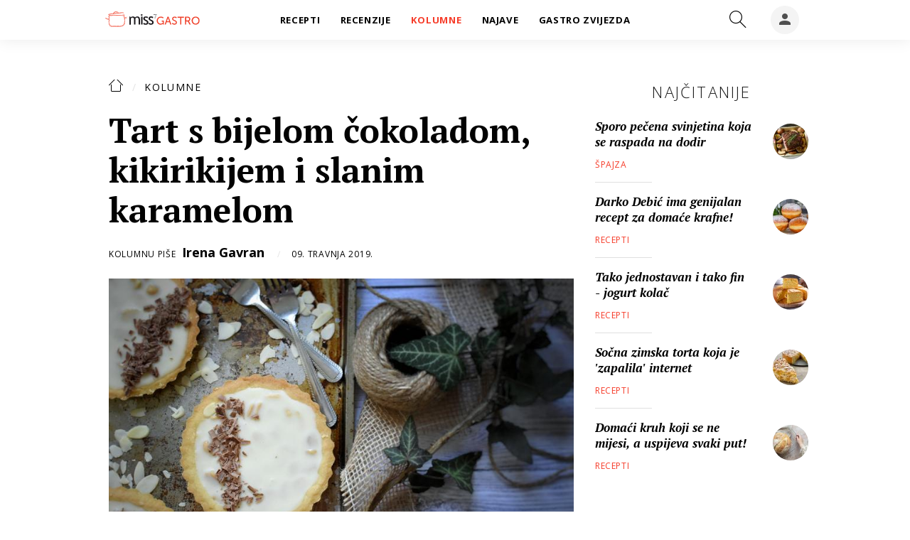

--- FILE ---
content_type: text/html; charset=utf-8
request_url: https://gastro.24sata.hr/kolumne/tart-s-bijelom-cokoladom-kikirikijem-i-slanim-karamelom-23450
body_size: 22192
content:















<!DOCTYPE html>
<html lang="hr" class="no-js">
<head>

    
        <script>window.gdprAppliesGlobally=true;(function(){function a(e){if(!window.frames[e]){if(document.body&&document.body.firstChild){var t=document.body;var n=document.createElement("iframe");n.style.display="none";n.name=e;n.title=e;t.insertBefore(n,t.firstChild)}
else{setTimeout(function(){a(e)},5)}}}function e(n,r,o,c,s){function e(e,t,n,a){if(typeof n!=="function"){return}if(!window[r]){window[r]=[]}var i=false;if(s){i=s(e,t,n)}if(!i){window[r].push({command:e,parameter:t,callback:n,version:a})}}e.stub=true;function t(a){if(!window[n]||window[n].stub!==true){return}if(!a.data){return}
var i=typeof a.data==="string";var e;try{e=i?JSON.parse(a.data):a.data}catch(t){return}if(e[o]){var r=e[o];window[n](r.command,r.parameter,function(e,t){var n={};n[c]={returnValue:e,success:t,callId:r.callId};a.source.postMessage(i?JSON.stringify(n):n,"*")},r.version)}}
if(typeof window[n]!=="function"){window[n]=e;if(window.addEventListener){window.addEventListener("message",t,false)}else{window.attachEvent("onmessage",t)}}}e("__tcfapi","__tcfapiBuffer","__tcfapiCall","__tcfapiReturn");a("__tcfapiLocator");(function(e){
  var t=document.createElement("script");t.id="spcloader";t.async=true;t.src="https://sdk.privacy-center.org/"+e+"/loader.js?target="+document.location.hostname;t.charset="utf-8";var n=document.getElementsByTagName("script")[0];n.parentNode.insertBefore(t,n)})("49e2dd21-509f-4e31-9f4e-34808af3cb36")})();</script>
    

    
    
    
            <title>Tart s bijelom čokoladom, kikirikijem i slanim karamelom</title>
    <meta name="description" content="Tartovi i pite su deserti po mojoj mjeri. Volim eksperimentirati s nadjevima i punjenjima i čuditi se kako je svaka kombinacija sve bolja i bolja.">
    <meta name="keywords" content="tart, bijela čokolada, snickers, karamel">
    

    

        
        <link href="https://gastro.24sata.hr/kolumne/tart-s-bijelom-cokoladom-kikirikijem-i-slanim-karamelom-23450" rel="canonical" />

        
        
            <meta name="news_keywords" content="tart, bijela čokolada, snickers, karamel">
        

        
                
        

        
    


    
        <meta property="fb:pages" content="192477695852" />
    

    <meta charset="UTF-8">
    <meta http-equiv="X-UA-Compatible" content="IE=edge,chrome=1">
    <meta content="width=device-width, initial-scale=1.0, maximum-scale=1.0, minimum-scale=1.0, user-scalable=no" name="viewport">

    <!-- Chrome, Firefox OS, Opera and Vivaldi -->
    <meta name="theme-color" content="#f63c29">
    <!-- Windows Phone -->
    <meta name="msapplication-navbutton-color" content="#f63c29">
    <!-- iOS safari -->
    <meta name="apple-mobile-web-app-status-bar-style" content="#f63c29">

    

<link rel="icon" type="image/x-icon" href="/static/favicon.ico" />
<link rel="apple-touch-icon" sizes="57x57" href="/static/apple-icon-57x57.png">
<link rel="apple-touch-icon" sizes="60x60" href="/static/apple-icon-60x60.png">
<link rel="apple-touch-icon" sizes="72x72" href="/static/apple-icon-72x72.png">
<link rel="apple-touch-icon" sizes="76x76" href="/static/apple-icon-76x76.png">
<link rel="apple-touch-icon" sizes="114x114" href="/static/apple-icon-114x114.png">
<link rel="apple-touch-icon" sizes="120x120" href="/static/apple-icon-120x120.png">
<link rel="apple-touch-icon" sizes="144x144" href="/static/apple-icon-144x144.png">
<link rel="apple-touch-icon" sizes="152x152" href="/static/apple-icon-152x152.png">
<link rel="apple-touch-icon" sizes="180x180" href="/static/apple-icon-180x180.png">
<link rel="icon" type="image/png" sizes="192x192"  href="/static/android-icon-192x192.png">
<link rel="icon" type="image/png" sizes="32x32" href="/static/favicon-32x32.png">
<link rel="icon" type="image/png" sizes="96x96" href="/static/favicon-96x96.png">
<link rel="icon" type="image/png" sizes="16x16" href="/static/favicon-16x16.png">
    <link rel="manifest" href="/static/manifest.json">


    
    



<meta name="twitter:card" content="summary">
<meta name="twitter:url" content="https://gastro.24sata.hr/kolumne/tart-s-bijelom-cokoladom-kikirikijem-i-slanim-karamelom-23450">
<meta name="twitter:title" content="Tart s bijelom čokoladom, kikirikijem i slanim karamelom">
<meta name="twitter:description" content="Tartovi i pite su deserti po mojoj mjeri. Volim eksperimentirati s nadjevima i punjenjima i čuditi se kako je svaka kombinacija sve bolja i bolja.">
<meta name="twitter:image" content="https://gastro.24sata.hr/media/img/14/77/4a20d6b814328b33ca83.jpeg">



<meta property="fb:app_id" content="337573249701104">
<meta property="og:title" content="Tart s bijelom čokoladom, kikirikijem i slanim karamelom">
<meta property="og:type" content="article">
<meta property="og:url" content="https://gastro.24sata.hr/kolumne/tart-s-bijelom-cokoladom-kikirikijem-i-slanim-karamelom-23450">
<meta property="og:description" content="Tartovi i pite su deserti po mojoj mjeri. Volim eksperimentirati s nadjevima i punjenjima i čuditi se kako je svaka kombinacija sve bolja i bolja.">
<meta property="og:image" content="https://gastro.24sata.hr/media/img/cb/bb/3a62068035728a35a48c.jpeg" />

<meta itemprop="name" content="Tart s bijelom čokoladom, kikirikijem i slanim karamelom">
<meta itemprop="description" content="Tartovi i pite su deserti po mojoj mjeri. Volim eksperimentirati s nadjevima i punjenjima i čuditi se kako je svaka kombinacija sve bolja i bolja.">

<meta itemprop="datePublished" content="2019-04-09">
<meta itemprop="image" content="https://gastro.24sata.hr/media/img/f9/17/20695f5d3f8a75c55f87.jpeg">





    <link href="https://fonts.googleapis.com/css?family=Open+Sans:300,400,600,700,800|PT+Serif:400,400i,700,700i&amp;subset=latin-ext" rel="stylesheet">

    








<link rel="stylesheet" href="/static/css/grid.css?bust=20161115">

    








<link href="/static/build/styles.6f50afee7694be1391f6.css" rel="stylesheet" />



    

    <script src="https://ajax.googleapis.com/ajax/libs/jquery/2.1.3/jquery.min.js"></script>
    <script src="https://imasdk.googleapis.com/js/sdkloader/ima3.js"></script>
    <script src="/static/js/lib/modernizr.custom.92546.js"></script>
    <script charset="UTF-8" src="https://s-eu-1.pushpushgo.com/js/6597f7fe1ab581e1551ba062.js" async="async"></script>

    <script>
        if (typeof window.document.createElement('div').style.webkitLineClamp !== 'undefined') {
            document.querySelector('html').classList.add('webkitlineclamp');
        }
    </script>

    <script src="/static/js/lib/picturePolyfill.js"></script>

    
    <script src="//native.sharethrough.com/assets/sfp.js"></script>
    <script>
        window.csrfToken = "haHCu0DiSFAjBNM1DRP4qE0qNV4I7dmSmN54h3t6WMmcx0YTrkUMebESXtgV9gIG";
    </script>

    

    


    
    

    
    
        
<script>
    // Google data layer
    var dataLayer = window.dataLayer || [];

    dataLayer.push({
        'siteId': 'GAS',
        'contentId': '23450',
        'pageType': 'article',
        'fullChannel': 'kolumne',
        'contentTitle': 'Tart s bijelom čokoladom, kikirikijem i slanim karamelom',
        'channel': 'kolumne',
        'contentElements': 'undefined',
        'contentType': 'column',
        'contentAuthor': 'Irena Gavran',
        'pageTags': 'tart|bijela čokolada|snickers|karamel',
        'contentPublishingDate': '2019-04-09_wc14_m4_q2_08:43:00',
        'isPremium': 'no',
        'wordCount': 'undefined',
        'contentSource': 'undefined',
        'canonicalUrl': 'https://gastro.24sata.hr/kolumne/tart-s-bijelom-cokoladom-kikirikijem-i-slanim-karamelom-23450'
        
    });
</script>


    


    
        <!-- Google Tag Manager -->
<noscript>
    <iframe src="//www.googletagmanager.com/ns.html?id=GTM-PCRFFK6" height="0" width="0" style="display:none;visibility:hidden"></iframe>
</noscript>
<script>(function(w,d,s,l,i){w[l]=w[l]||[];w[l].push({'gtm.start':
    new Date().getTime(),event:'gtm.js'});var f=d.getElementsByTagName(s)[0],
    j=d.createElement(s),dl=l!='dataLayer'?'&l='+l:'';j.async=true;j.src=
    '//www.googletagmanager.com/gtm.js?id='+i+dl;f.parentNode.insertBefore(j,f);
})(window,document,'script','dataLayer','GTM-PCRFFK6');
</script>
<!-- End Google Tag Manager -->

<!-- DotMetrics -->
<script>
    /* <![CDATA[ */
    (function () {
        window.dm = window.dm || {AjaxData: []};
        window.dm.defaultGastroGalleryID = 4714;
        window.dm.AjaxEvent = function (et, d, ssid, ad) {
            dm.AjaxData.push({et: et, d: d, ssid: ssid, ad: ad});
            if (typeof window.DotMetricsObj != 'undefined') {
                DotMetricsObj.onAjaxDataUpdate();
            }
        };
        var d = document,
            h = d.getElementsByTagName('head')[0],
            s = d.createElement('script');
        s.type = 'text/javascript';
        s.async = true;
        s.src = 'https://script.dotmetrics.net/door.js?id=4714';
        h.appendChild(s);
    }());
    /* ]]> */
</script>
<!-- End DotMetrics -->

<!-- Google Analytics -->
<script type="didomi/javascript" data-vendor="c:googleana-7wWWhqWG" data-purposes="measure_content_performance,cookies,device_characteristics,prijenosp-bMbFHQbb">
    (function(i,s,o,g,r,a,m){i['GoogleAnalyticsObject']=r;i[r]=i[r]||function(){
    (i[r].q=i[r].q||[]).push(arguments)},i[r].l=1*new Date();a=s.createElement(o),
    m=s.getElementsByTagName(o)[0];a.async=1;a.src=g;m.parentNode.insertBefore(a,m)
    })(window,document,'script','//www.google-analytics.com/analytics.js','ga');

    ga('create', 'UA-34732258-1', 'auto');
    ga('set', 'anonymizeIp', true);
    ga('send', 'pageview');
    ga('create', 'UA-98786130-3', 'auto', 'G360' );
</script>



    

    
    <script>
    (function(u, p, s, c, r) {
         u[r] = u[r] || function(p) {
             (u[r].q = u[r].q || []).push(p)
         }, u[r].ls = 1 * new Date();
         var a = p.createElement(s),
             m = p.getElementsByTagName(s)[0];
         a.async = 1;
         a.src = c;
         m.parentNode.insertBefore(a, m)
     })
     (window, document, 'script', '//files.upscore.com/async/upScore.js', 'upScore');
     upScore({
         config: {
             domain: 'gastro.24sata.hr',
             article: '.article__text',
             track_positions: false
         },
         data: {
             section: 'kolumne',
             pubdate: '2019-04-09T10:43:00+02:00',
             author: 'Irena Gavran',
             object_type: 'article',
             object_id: '23450',
             custom_sponsored: 0
         }
     });
</script>



    
    

    
        
            


<!--
       _
__   _(_) _____      ___
\ \ / / |/ _ \ \ /\ / (_) Clanak - article
 \ V /| |  __/\ V  V / _
  \_/ |_|\___| \_/\_/ (_)

-->

<script async src="https://pagead2.googlesyndication.com/tag/js/gpt.js"></script>

<script>
    window.dfp_all_slots = [];
    window.dfpDisplayTagSlots = [];
    window.dfpDataReady = false;

    window.googletag = window.googletag || {};
    var googletag = window.googletag;
    googletag.cmd = googletag.cmd || [];

    window.articleAds = true;
</script>




<script data-adpushup="False">
    window.adpushupIsEnabled = document.currentScript.dataset.adpushup === 'True';

    var getScreenSize = function(){
        return {
            width: window.innerWidth || document.documentElement.clientWidth || document.body.clientWidth,
            height: window.innerHeight || document.documentElement.clientHeight || document.body.clientHeight
        };
    };

    var getTargetValue = function(width, height, sufix) {
        var target = '' + width + 'x' + height;
        if (sufix) target += '_' + sufix;
        return target;
    };

    var getResTarget = function(sufix) {
        var target = [],
            size = getScreenSize(),
            width,
            height;

        if (sufix) {

            switch (true) {

                case size.width >= 1024 && size.width < 1280:
                    width = 1024;
                    height = 768;
                    break;

                case size.width >= 1280 && size.width < 1366:
                    width = 1280;
                    height = 1024;
                    break;

                case size.width >= 1366 && size.width < 1370:
                    width = 1366;
                    height = 768;
                    break;

                case size.width >= 1370 && size.width < 1440:
                    width = 1370;
                    height = 768;
                    break;

                case size.width >= 1440 && size.width < 1600:
                    width = 1440;
                    height = 900;
                    break;

                case size.width >= 1600 && size.width < 1920:
                    width = 1600;
                    height = 1050;
                    break;

                case size.width >= 1920:
                    width = 1920;
                    height = 1080;
                    break;
            }

            target.push(getTargetValue(width, height, sufix));
        }
        return target;
    };

    var dfp_slots = [],
        slotName = '',
        platform = 'mobile',
        mobileOrDesk = 'mobile',
        loadDfp = false;

    window.mappings = [];
    window.disableInitalLoad = false;

    window.dfp_all_slots.lazyAll = 'lazy_all' === 'lazy_all';

    function setDfpLoadPermission(){
        loadDfp = mobileOrDesk.includes(platform) ? true : false;
    }

    function isMobileOrDesk(slotUnit){
        if (slotUnit.includes('AIO')) return mobileOrDesk = 'mobile desktop tablet';
        if (slotUnit.includes('mGastro_')) return mobileOrDesk = 'mobile';
        return mobileOrDesk = 'desktop tablet';
    }

    if (window.innerWidth >= 1367) platform = 'desktop';
    else if (window.innerWidth > 1023 && window.innerWidth < 1367) platform = 'tablet';

    var minRes = getResTarget('min');

    function attemptSetDfpData () {
        if (window.googletag && window.googletag.apiReady) {
            
                isMobileOrDesk('/18981092/Gastro_Leaderboard_1');
                setDfpLoadPermission();

                if (loadDfp) {
                    
                        window.dfp_all_slots.push({
                            'id': '/18981092/Gastro_Leaderboard_1',
                            'customId': ('/18981092/Gastro_Leaderboard_1').split('_').slice(1).join(''),
                            'slot_sizes': [728, 90],
                            'targeting': ['position', 'leaderboard'],
                            'collapse': true,
                            'outOfPage': false
                        });

                        window.mapping1 = googletag.sizeMapping()
                            .addSize([320, 400], [[2, 1], [250, 250], [300, 100], [300, 250], [320, 50], [320, 100]])
                            .addSize([750, 400], [[2, 1], [250, 250], [300, 100], [300, 250], [320, 50], [320, 100], [468, 60], [728, 90]])
                            .addSize([1050, 400], [[2, 1], [250, 250], [300, 100], [300, 250], [320, 50], [320, 100], [468, 60], [728, 90]])
                            .build();
                        

                        slotName = 'Gastro_Leaderboard_1'.split('_');
                        slotName.shift();

                        window.mappings.push(`mapping1__${slotName.join('')}`);

                        

                        
                    

                    googletag.cmd.push(function() {
                        googletag.pubads().setTargeting('platform', platform).setTargeting('cont_type', 'article').setTargeting('site', 'gastro.24sata.hr').setTargeting('section', 'kolumne').setTargeting('articleID', '23450');

                        if (!minRes.join('').includes('undefined')){
                            googletag.pubads().setTargeting('res_min', minRes);
                        }

                        
                            
                                googletag.pubads().setTargeting('tag24', ['tart','bijela čokolada','snickers','karamel']);
                            
                            googletag.pubads().setTargeting('site', 'https://gastro.24sata.hr');
                        

                        if (window.disableInitalLoad) googletag.pubads().disableInitialLoad();
                        if (window.adpushupIsEnabled) googletag.pubads().enableSingleRequest();
                        googletag.enableServices();
                    });
                }
            
                isMobileOrDesk('/18981092/Gastro_Billboard_Top');
                setDfpLoadPermission();

                if (loadDfp) {
                    
                        window.dfp_all_slots.push({
                            'id': '/18981092/Gastro_Billboard_Top',
                            'customId': ('/18981092/Gastro_Billboard_Top').split('_').slice(1).join(''),
                            'slot_sizes': [[970, 250], [4, 1]],
                            'targeting': ['position', 'billboard'],
                            'collapse': true,
                            'outOfPage': false
                        });

                        window.mapping2 = googletag.sizeMapping()
                            .addSize([320, 400], [[4, 1], [250, 250], [300, 100], [300, 250], [320, 50], [320, 100]])
                            .addSize([750, 400], [[4, 1], [250, 250], [300, 100], [300, 250], [320, 50], [320, 100], [336, 280], [468, 60]])
                            .addSize([1015, 400], [[4, 1], [250, 250], [300, 100], [300, 250], [320, 50], [320, 100], [336, 280], [468, 60], [728, 90], [970, 90], [970, 250], [970, 500], [1280, 250]])
                            .build();
                        

                        slotName = 'Gastro_Billboard_Top'.split('_');
                        slotName.shift();

                        window.mappings.push(`mapping2__${slotName.join('')}`);

                        

                        
                    

                    googletag.cmd.push(function() {
                        googletag.pubads().setTargeting('platform', platform).setTargeting('cont_type', 'article').setTargeting('site', 'gastro.24sata.hr').setTargeting('section', 'kolumne').setTargeting('articleID', '23450');

                        if (!minRes.join('').includes('undefined')){
                            googletag.pubads().setTargeting('res_min', minRes);
                        }

                        

                        if (window.disableInitalLoad) googletag.pubads().disableInitialLoad();
                        if (window.adpushupIsEnabled) googletag.pubads().enableSingleRequest();
                        googletag.enableServices();
                    });
                }
            
                isMobileOrDesk('/18981092/Gastro_Billboard_Bot');
                setDfpLoadPermission();

                if (loadDfp) {
                    
                        window.dfp_all_slots.push({
                            'id': '/18981092/Gastro_Billboard_Bot',
                            'customId': ('/18981092/Gastro_Billboard_Bot').split('_').slice(1).join(''),
                            'slot_sizes': [970, 250],
                            'targeting': ['position', 'billboard'],
                            'collapse': true,
                            'outOfPage': false
                        });

                        window.mapping3 = googletag.sizeMapping()
                            .addSize([320, 400], [[4, 1], [250, 250], [300, 100], [300, 250], [320, 50], [320, 100]])
                            .addSize([750, 400], [[4, 1], [250, 250], [300, 100], [300, 250], [320, 50], [320, 100], [336, 280], [468, 60]])
                            .addSize([1015, 400], [[4, 1], [250, 250], [300, 100], [300, 250], [320, 50], [320, 100], [336, 280], [468, 60], [728, 90], [970, 90], [970, 250], [970, 500], [1280, 250]])
                            .build();
                        

                        slotName = 'Gastro_Billboard_Bot'.split('_');
                        slotName.shift();

                        window.mappings.push(`mapping3__${slotName.join('')}`);

                        

                        
                    

                    googletag.cmd.push(function() {
                        googletag.pubads().setTargeting('platform', platform).setTargeting('cont_type', 'article').setTargeting('site', 'gastro.24sata.hr').setTargeting('section', 'kolumne').setTargeting('articleID', '23450');

                        if (!minRes.join('').includes('undefined')){
                            googletag.pubads().setTargeting('res_min', minRes);
                        }

                        

                        if (window.disableInitalLoad) googletag.pubads().disableInitialLoad();
                        if (window.adpushupIsEnabled) googletag.pubads().enableSingleRequest();
                        googletag.enableServices();
                    });
                }
            
                isMobileOrDesk('/18981092/Gastro_Halfpage_1');
                setDfpLoadPermission();

                if (loadDfp) {
                    
                        window.dfp_all_slots.push({
                            'id': '/18981092/Gastro_Halfpage_1',
                            'customId': ('/18981092/Gastro_Halfpage_1').split('_').slice(1).join(''),
                            'slot_sizes': [[300, 600], [300, 250]],
                            'targeting': ['position', 'halfpage'],
                            'collapse': true,
                            'outOfPage': false
                        });

                        window.mapping4 = googletag.sizeMapping()
                            .addSize([1050, 400], [[3, 1], [120, 600], [160, 600], [250, 250], [300, 100], [300, 250], [300, 600]])
                            .addSize([750, 400], [[3, 1], [120, 600], [160, 600], [250, 250], [300, 100], [300, 250], [300, 600], [320, 50], [320, 100]])
                            .addSize([320, 400], [[3, 1], [120, 600], [160, 600], [250, 250], [300, 100], [300, 250], [300, 600], [320, 50], [320, 100]])
                            .build();
                        

                        slotName = 'Gastro_Halfpage_1'.split('_');
                        slotName.shift();

                        window.mappings.push(`mapping4__${slotName.join('')}`);

                        

                        
                    

                    googletag.cmd.push(function() {
                        googletag.pubads().setTargeting('platform', platform).setTargeting('cont_type', 'article').setTargeting('site', 'gastro.24sata.hr').setTargeting('section', 'kolumne').setTargeting('articleID', '23450');

                        if (!minRes.join('').includes('undefined')){
                            googletag.pubads().setTargeting('res_min', minRes);
                        }

                        

                        if (window.disableInitalLoad) googletag.pubads().disableInitialLoad();
                        if (window.adpushupIsEnabled) googletag.pubads().enableSingleRequest();
                        googletag.enableServices();
                    });
                }
            
                isMobileOrDesk('/18981092/Gastro_Leaderboard_2');
                setDfpLoadPermission();

                if (loadDfp) {
                    
                        window.dfp_all_slots.push({
                            'id': '/18981092/Gastro_Leaderboard_2',
                            'customId': ('/18981092/Gastro_Leaderboard_2').split('_').slice(1).join(''),
                            'slot_sizes': [728, 90],
                            'targeting': ['position', 'leaderboard'],
                            'collapse': true,
                            'outOfPage': false
                        });

                        window.mapping5 = googletag.sizeMapping()
                            .addSize([320, 400], [[2, 1], [250, 250], [300, 100], [300, 250], [320, 50], [320, 100]])
                            .addSize([750, 400], [[2, 1], [250, 250], [300, 100], [300, 250], [320, 50], [320, 100], [468, 60], [728, 90]])
                            .addSize([1050, 400], [[2, 1], [250, 250], [300, 100], [300, 250], [320, 50], [320, 100], [468, 60], [728, 90]])
                            .build();
                        

                        slotName = 'Gastro_Leaderboard_2'.split('_');
                        slotName.shift();

                        window.mappings.push(`mapping5__${slotName.join('')}`);

                        

                        
                    

                    googletag.cmd.push(function() {
                        googletag.pubads().setTargeting('platform', platform).setTargeting('cont_type', 'article').setTargeting('site', 'gastro.24sata.hr').setTargeting('section', 'kolumne').setTargeting('articleID', '23450');

                        if (!minRes.join('').includes('undefined')){
                            googletag.pubads().setTargeting('res_min', minRes);
                        }

                        

                        if (window.disableInitalLoad) googletag.pubads().disableInitialLoad();
                        if (window.adpushupIsEnabled) googletag.pubads().enableSingleRequest();
                        googletag.enableServices();
                    });
                }
            
                isMobileOrDesk('/18981092/Gastro_AIO_1');
                setDfpLoadPermission();

                if (loadDfp) {
                    
                        window.dfp_all_slots.push({
                            'id': '/18981092/Gastro_AIO_1',
                            'customId': ('/18981092/Gastro_AIO_1').split('_').slice(1).join(''),
                            'slot_sizes': [1, 1],
                            'targeting': ['position', 'wallpaper'],
                            'collapse': true,
                            'outOfPage': true
                        });

                        

                        slotName = 'Gastro_AIO_1'.split('_');
                        slotName.shift();

                        window.mappings.push(`mapping6__${slotName.join('')}`);

                        

                        
                            googletag.cmd.push(function() {
                                dfp_slots[6] = googletag.defineOutOfPageSlot('/18981092/Gastro_AIO_1', 'divAIO1').addService(googletag.pubads()).setTargeting('position', 'wallpaper');
                            });
                        
                    

                    googletag.cmd.push(function() {
                        googletag.pubads().setTargeting('platform', platform).setTargeting('cont_type', 'article').setTargeting('site', 'gastro.24sata.hr').setTargeting('section', 'kolumne').setTargeting('articleID', '23450');

                        if (!minRes.join('').includes('undefined')){
                            googletag.pubads().setTargeting('res_min', minRes);
                        }

                        

                        if (window.disableInitalLoad) googletag.pubads().disableInitialLoad();
                        if (window.adpushupIsEnabled) googletag.pubads().enableSingleRequest();
                        googletag.enableServices();
                    });
                }
            
                isMobileOrDesk('/18981092/Gastro_AIO_2');
                setDfpLoadPermission();

                if (loadDfp) {
                    
                        window.dfp_all_slots.push({
                            'id': '/18981092/Gastro_AIO_2',
                            'customId': ('/18981092/Gastro_AIO_2').split('_').slice(1).join(''),
                            'slot_sizes': [1, 1],
                            'targeting': ['position', 'wallpaper'],
                            'collapse': true,
                            'outOfPage': true
                        });

                        

                        slotName = 'Gastro_AIO_2'.split('_');
                        slotName.shift();

                        window.mappings.push(`mapping7__${slotName.join('')}`);

                        

                        
                            googletag.cmd.push(function() {
                                dfp_slots[7] = googletag.defineOutOfPageSlot('/18981092/Gastro_AIO_2', 'divAIO2').addService(googletag.pubads()).setTargeting('position', 'wallpaper');
                            });
                        
                    

                    googletag.cmd.push(function() {
                        googletag.pubads().setTargeting('platform', platform).setTargeting('cont_type', 'article').setTargeting('site', 'gastro.24sata.hr').setTargeting('section', 'kolumne').setTargeting('articleID', '23450');

                        if (!minRes.join('').includes('undefined')){
                            googletag.pubads().setTargeting('res_min', minRes);
                        }

                        

                        if (window.disableInitalLoad) googletag.pubads().disableInitialLoad();
                        if (window.adpushupIsEnabled) googletag.pubads().enableSingleRequest();
                        googletag.enableServices();
                    });
                }
            
                isMobileOrDesk('/18981092/mGastro_Rec4');
                setDfpLoadPermission();

                if (loadDfp) {
                    
                        window.dfp_all_slots.push({
                            'id': '/18981092/mGastro_Rec4',
                            'customId': ('/18981092/mGastro_Rec4').split('_').slice(1).join(''),
                            'slot_sizes': [[300, 250], [300, 100], [320, 50], "fluid"],
                            'targeting': ['position', 'rectangle'],
                            'collapse': true,
                            'outOfPage': false
                        });

                        window.mapping8 = googletag.sizeMapping()
                            .addSize([320, 400], [[5, 1], [120, 600], [160, 600], [250, 250], [300, 100], [300, 250], [300, 600], [320, 50], [1, 1], [320, 100]])
                            .build();
                        

                        slotName = 'mGastro_Rec4'.split('_');
                        slotName.shift();

                        window.mappings.push(`mapping8__${slotName.join('')}`);

                        

                        
                    

                    googletag.cmd.push(function() {
                        googletag.pubads().setTargeting('platform', platform).setTargeting('cont_type', 'article').setTargeting('site', 'gastro.24sata.hr').setTargeting('section', 'kolumne').setTargeting('articleID', '23450');

                        if (!minRes.join('').includes('undefined')){
                            googletag.pubads().setTargeting('res_min', minRes);
                        }

                        

                        if (window.disableInitalLoad) googletag.pubads().disableInitialLoad();
                        if (window.adpushupIsEnabled) googletag.pubads().enableSingleRequest();
                        googletag.enableServices();
                    });
                }
            
                isMobileOrDesk('/18981092/mGastro_InImage');
                setDfpLoadPermission();

                if (loadDfp) {
                    
                        window.dfp_all_slots.push({
                            'id': '/18981092/mGastro_InImage',
                            'customId': ('/18981092/mGastro_InImage').split('_').slice(1).join(''),
                            'slot_sizes': [1, 1],
                            'targeting': ['position', 'InImage'],
                            'collapse': true,
                            'outOfPage': true
                        });

                        

                        slotName = 'mGastro_InImage'.split('_');
                        slotName.shift();

                        window.mappings.push(`mapping9__${slotName.join('')}`);

                        

                        
                            googletag.cmd.push(function() {
                                dfp_slots[9] = googletag.defineOutOfPageSlot('/18981092/mGastro_InImage', 'mGastro_InImage').addService(googletag.pubads()).setTargeting('position', 'InImage');
                            });
                        
                    

                    googletag.cmd.push(function() {
                        googletag.pubads().setTargeting('platform', platform).setTargeting('cont_type', 'article').setTargeting('site', 'gastro.24sata.hr').setTargeting('section', 'kolumne').setTargeting('articleID', '23450');

                        if (!minRes.join('').includes('undefined')){
                            googletag.pubads().setTargeting('res_min', minRes);
                        }

                        

                        if (window.disableInitalLoad) googletag.pubads().disableInitialLoad();
                        if (window.adpushupIsEnabled) googletag.pubads().enableSingleRequest();
                        googletag.enableServices();
                    });
                }
            
                isMobileOrDesk('/18981092/Gastro_Rectangle_Bot');
                setDfpLoadPermission();

                if (loadDfp) {
                    
                        window.dfp_all_slots.push({
                            'id': '/18981092/Gastro_Rectangle_Bot',
                            'customId': ('/18981092/Gastro_Rectangle_Bot').split('_').slice(1).join(''),
                            'slot_sizes': [300, 250],
                            'targeting': ['position', 'rectangle'],
                            'collapse': true,
                            'outOfPage': false
                        });

                        window.mapping10 = googletag.sizeMapping()
                            .addSize([320, 400], [[5, 1], [120, 600], [160, 600], [250, 250], [300, 100], [300, 250], [300, 600], [320, 50], [1, 1], [320, 100]])
                            .build();
                        

                        slotName = 'Gastro_Rectangle_Bot'.split('_');
                        slotName.shift();

                        window.mappings.push(`mapping10__${slotName.join('')}`);

                        

                        
                    

                    googletag.cmd.push(function() {
                        googletag.pubads().setTargeting('platform', platform).setTargeting('cont_type', 'article').setTargeting('site', 'gastro.24sata.hr').setTargeting('section', 'kolumne').setTargeting('articleID', '23450');

                        if (!minRes.join('').includes('undefined')){
                            googletag.pubads().setTargeting('res_min', minRes);
                        }

                        

                        if (window.disableInitalLoad) googletag.pubads().disableInitialLoad();
                        if (window.adpushupIsEnabled) googletag.pubads().enableSingleRequest();
                        googletag.enableServices();
                    });
                }
            
                isMobileOrDesk('/18981092/mGastro_Rec1');
                setDfpLoadPermission();

                if (loadDfp) {
                    
                        window.dfp_all_slots.push({
                            'id': '/18981092/mGastro_Rec1',
                            'customId': ('/18981092/mGastro_Rec1').split('_').slice(1).join(''),
                            'slot_sizes': [[300, 250], [4, 1], [300, 100], [300, 600], [320, 100], [320, 50], "fluid"],
                            'targeting': ['position', 'btf'],
                            'collapse': true,
                            'outOfPage': false
                        });

                        window.mapping11 = googletag.sizeMapping()
                            .addSize([320, 400], [[5, 1], [120, 600], [160, 600], [250, 250], [300, 100], [300, 250], [300, 600], [320, 50], [1, 1], [320, 100]])
                            .build();
                        

                        slotName = 'mGastro_Rec1'.split('_');
                        slotName.shift();

                        window.mappings.push(`mapping11__${slotName.join('')}`);

                        

                        
                    

                    googletag.cmd.push(function() {
                        googletag.pubads().setTargeting('platform', platform).setTargeting('cont_type', 'article').setTargeting('site', 'gastro.24sata.hr').setTargeting('section', 'kolumne').setTargeting('articleID', '23450');

                        if (!minRes.join('').includes('undefined')){
                            googletag.pubads().setTargeting('res_min', minRes);
                        }

                        

                        if (window.disableInitalLoad) googletag.pubads().disableInitialLoad();
                        if (window.adpushupIsEnabled) googletag.pubads().enableSingleRequest();
                        googletag.enableServices();
                    });
                }
            
                isMobileOrDesk('/18981092/mGastro_Rec2');
                setDfpLoadPermission();

                if (loadDfp) {
                    
                        window.dfp_all_slots.push({
                            'id': '/18981092/mGastro_Rec2',
                            'customId': ('/18981092/mGastro_Rec2').split('_').slice(1).join(''),
                            'slot_sizes': [[300, 250], [300, 100], [320, 50], "fluid"],
                            'targeting': ['position', 'rectangle'],
                            'collapse': true,
                            'outOfPage': false
                        });

                        window.mapping12 = googletag.sizeMapping()
                            .addSize([320, 400], [[5, 1], [120, 600], [160, 600], [250, 250], [300, 100], [300, 250], [300, 600], [320, 50], [1, 1], [320, 100]])
                            .build();
                        

                        slotName = 'mGastro_Rec2'.split('_');
                        slotName.shift();

                        window.mappings.push(`mapping12__${slotName.join('')}`);

                        

                        
                    

                    googletag.cmd.push(function() {
                        googletag.pubads().setTargeting('platform', platform).setTargeting('cont_type', 'article').setTargeting('site', 'gastro.24sata.hr').setTargeting('section', 'kolumne').setTargeting('articleID', '23450');

                        if (!minRes.join('').includes('undefined')){
                            googletag.pubads().setTargeting('res_min', minRes);
                        }

                        

                        if (window.disableInitalLoad) googletag.pubads().disableInitialLoad();
                        if (window.adpushupIsEnabled) googletag.pubads().enableSingleRequest();
                        googletag.enableServices();
                    });
                }
            
                isMobileOrDesk('/18981092/mGastro_Rec3');
                setDfpLoadPermission();

                if (loadDfp) {
                    
                        window.dfp_all_slots.push({
                            'id': '/18981092/mGastro_Rec3',
                            'customId': ('/18981092/mGastro_Rec3').split('_').slice(1).join(''),
                            'slot_sizes': [[300, 250], [300, 100], [320, 50], "fluid"],
                            'targeting': ['position', 'rectangle'],
                            'collapse': true,
                            'outOfPage': false
                        });

                        window.mapping13 = googletag.sizeMapping()
                            .addSize([320, 400], [[5, 1], [120, 600], [160, 600], [250, 250], [300, 100], [300, 250], [300, 600], [320, 50], [1, 1], [320, 100]])
                            .build();
                        

                        slotName = 'mGastro_Rec3'.split('_');
                        slotName.shift();

                        window.mappings.push(`mapping13__${slotName.join('')}`);

                        

                        
                    

                    googletag.cmd.push(function() {
                        googletag.pubads().setTargeting('platform', platform).setTargeting('cont_type', 'article').setTargeting('site', 'gastro.24sata.hr').setTargeting('section', 'kolumne').setTargeting('articleID', '23450');

                        if (!minRes.join('').includes('undefined')){
                            googletag.pubads().setTargeting('res_min', minRes);
                        }

                        

                        if (window.disableInitalLoad) googletag.pubads().disableInitialLoad();
                        if (window.adpushupIsEnabled) googletag.pubads().enableSingleRequest();
                        googletag.enableServices();
                    });
                }
            
                isMobileOrDesk('/18981092/mGastro_Lead');
                setDfpLoadPermission();

                if (loadDfp) {
                    
                        window.dfp_all_slots.push({
                            'id': '/18981092/mGastro_Lead',
                            'customId': ('/18981092/mGastro_Lead').split('_').slice(1).join(''),
                            'slot_sizes': [[300, 250], [300, 100], [320, 50], [300, 600], [3, 1]],
                            'targeting': ['position', 'rectangle'],
                            'collapse': true,
                            'outOfPage': false
                        });

                        window.mapping14 = googletag.sizeMapping()
                            .addSize([320, 400], [[5, 1], [120, 600], [160, 600], [250, 250], [300, 100], [300, 250], [300, 600], [320, 50], [1, 1], [320, 100]])
                            .build();
                        

                        slotName = 'mGastro_Lead'.split('_');
                        slotName.shift();

                        window.mappings.push(`mapping14__${slotName.join('')}`);

                        

                        
                    

                    googletag.cmd.push(function() {
                        googletag.pubads().setTargeting('platform', platform).setTargeting('cont_type', 'article').setTargeting('site', 'gastro.24sata.hr').setTargeting('section', 'kolumne').setTargeting('articleID', '23450');

                        if (!minRes.join('').includes('undefined')){
                            googletag.pubads().setTargeting('res_min', minRes);
                        }

                        

                        if (window.disableInitalLoad) googletag.pubads().disableInitialLoad();
                        if (window.adpushupIsEnabled) googletag.pubads().enableSingleRequest();
                        googletag.enableServices();
                    });
                }
            

            dfp_slots.forEach(function(slot){
                googletag.display(slot);
                if (window.disableInitalLoad && !window.adpushupIsEnabled) googletag.pubads().refresh([slot]);
            });

            window.dfpDataReady = true;
        } else {
            setTimeout(() => {
                attemptSetDfpData();
            }, 300);
        }
    }

    attemptSetDfpData();
</script>

        
    


    

    

    
        <script async src="//www.ezojs.com/ezoic/sa.min.js"></script>
        <script>
            window.ezstandalone = window.ezstandalone || {};
            ezstandalone.cmd = ezstandalone.cmd || [];
            ezstandalone.cmd.push(function() {
                ezstandalone.enableConsent();
                ezstandalone.define(100);
                ezstandalone.enable();
                ezstandalone.display();
            });
        </script>
    

</head>



<body class="article  article--column " style="" data-didomi-disabled="False" data-bodyextrainfo="">

    
        <div class="body_wrap">
            
                <div id='divAIO1'>
    <script>
        window.dfpDisplayTagSlots.push('divAIO1');
    </script>
</div>

                <div id='divAIO2'>
    <script>
        window.dfpDisplayTagSlots.push('divAIO2');
    </script>
</div>

            

            <div class="body_inner_wrap">
                
                    <div class="header_wrapper">
                        





<div class="container">

    <div class="ntfs__flyout">
    
        



<div class="ntfs js_ntfs">

    <div class="ntfs__header ntfs__header--unlogged">

        <a href="/korisnici/prijava" class="btn btn--red js_loginPlease">Prijavi se</a>

        <a href="/accounts/facebook/login/" class="btn btn--fb btn--icon_left">
            <i class="icon icon-facebook"></i> Prijavi se
        </a>

        <div class="ntfs__header_close js_ntfsClose">
            <i class="icon icon-cross"></i>
        </div>

    </div>

    
</div>

    
    </div>


    <header class="header cf">

        <a class="header__logo" href="/" title="gastro.24sata.hr">
            <span class="header__logo_heading">
                <img class="header__logo_img header__logo_img--big" title="gastro.24sata.hr" alt="gastro.24sata.hr" src="/static/images/miss7_gastro.svg?bust=20190902">
            </span>
        </a>

        <div class="top_navigation">
        
            

<nav class="main_nav js_mainNav">

    <ul class="main_nav__list">

        

            <li class="main_nav__item main_nav__item--main main_nav__item--recepti">

                <a class="main_nav__link active_recepti" href="/recepti">
                    <span class="main_nav__span main_nav__span--main">Recepti</span>
                </a>

                
            </li>
        

            <li class="main_nav__item main_nav__item--main main_nav__item--recenzije">

                <a class="main_nav__link active_recenzije" href="/recenzije">
                    <span class="main_nav__span main_nav__span--main">Recenzije</span>
                </a>

                
            </li>
        

            <li class="main_nav__item main_nav__item--main main_nav__item--kolumne">

                <a class="main_nav__link active_kolumne" href="/kolumne">
                    <span class="main_nav__span main_nav__span--main">Kolumne</span>
                </a>

                
            </li>
        

            <li class="main_nav__item main_nav__item--main main_nav__item--najave">

                <a class="main_nav__link active_najave" href="/najave">
                    <span class="main_nav__span main_nav__span--main">Najave</span>
                </a>

                
            </li>
        

            <li class="main_nav__item main_nav__item--main main_nav__item--">

                <a class="main_nav__link active_httpsgastro24satahrgastro-zvijezda" href="https://gastro.24sata.hr/gastro-zvijezda">
                    <span class="main_nav__span main_nav__span--main">Gastro zvijezda</span>
                </a>

                
            </li>
        
    </ul>
</nav>

        

            <div class="header__social_menu">
                <span>Prati nas i na:</span>

                <div class="header__social_icon_wrap">
                    <a class="header__icon--social" href="https://www.facebook.com/gastro.hr/" target="_blank" title="Gastro na Facebooku">
                        <i class="icon icon-facebook"></i>
                    </a>

                    <a class="header__icon--social" href="https://twitter.com/gastrohr" target="_blank" title="Gastro na Twitteru">
                        <i class="icon icon-twitter"></i>
                    </a>

                    <a class="header__icon--social" href="https://www.instagram.com/gastrohr/" target="_blank" title="Gastro na Instagramu">
                        <i class="icon icon-instagram"></i>
                    </a>
                </div>
            </div>
        </div>


        <a class="header__search" href="/pretraga/" title="Traži" >
            <i class="icon icon-magnifier"></i>
        </a>


        <a class="header__user js_showNotif"

            

                
                

                    href="/korisnici/prijava?next=/kolumne/tart-s-bijelom-cokoladom-kikirikijem-i-slanim-karamelom-23450"

                
            
            >

            <span class="header__avatar">
            

                <i class="icon icon-account"></i>

            

            


            </span>

        </a>

        <div class="header__menu_utils">

            <a class="header__icon header__icon--back js_closeSubmenu" href="#">
                <i class="icon icon-arrow-left5"></i>
            </a>

            <a class="header__icon header__icon--menu js_toggleMenu" href="#">
                <i class="icon icon-options icon--menu"></i>
                <i class="icon icon-cross icon--close"></i>
            </a>

        </div>
    </header>
</div>




<script>

    function setActiveNav (section) {

        // console.log('section:' + section);

        var el=document.getElementsByClassName(section);
        var header=document.getElementsByClassName('header_wrapper');
        var body=document.getElementsByTagName('body');

        for(var i=0; i<el.length; i++) {


            el[i].classList.add('is_active');

            if ( el[i].parentElement.childElementCount > 1) {
                header[0].classList.add('has_subnav');
                header[0].classList.add(section.split('-').join('_'));
                body[0].classList.add('has_subnav');
            }

            var parent = el[i].getAttribute('data-parent');

            if(parent){
                el[i].parentElement.parentElement.classList.add('has_active');
                setActiveNav( parent );
            }
        }
    }

    setActiveNav( 'active_' + document.location.pathname.split('/')[1] );
</script>

                        <div class="header_wrapper__back"></div> 
                        <div class="header_wrapper__subback"></div> 
                    </div>
                

                

                

                <div class="content__wrap container">

                    

    
<div id="fb-root"></div>
<script>(function(d, s, id) {
 var js, fjs = d.getElementsByTagName(s)[0];
 if (d.getElementById(id)) return;
 js = d.createElement(s); js.id = id;
 js.src = '//connect.facebook.net/en_US/sdk.js#xfbml=1&version=v2.8&appId=1562080657449994';
 fjs.parentNode.insertBefore(js, fjs);
}(document, 'script', 'facebook-jssdk'));</script>

    
        <div class="container text-center">
            <div class="dfp_banner dfp_banner--Leaderboard">
                <div id='divBillboardTop'>
    <script>
        window.dfpDisplayTagSlots.push('divBillboardTop');
    </script>
</div>

            </div>
        </div>
    

    <div class="container container--flex">
        <div class="column_content">
            <div class="column_content__inner">
                <div class="gr-12 gr-10@xlg push-1@xlg">
                    <article class="article__wrap th_gastro  article--kolumne">
                            <header class="article__header">
                                <span class="article__header_breadcrumbs">
                                    <a href="/" class="article__header_breadcrumb"><i class="icon--linear icon-home"></i></a>

                                    
                                        <a href="/kolumne" class="article__header_breadcrumb">Kolumne</a>
                                    

                                    
                                </span>

                                <span class="article__header_date">09. travnja 2019.</span>
                            </header>

                            <h1 class="article__title">Tart s bijelom čokoladom, kikirikijem i slanim karamelom</h1>
                            
                            
                                
                                    <div class="article__author">
                                        
                                            Kolumnu piše
                                        
    
                                        
                                            <a class="article__author--link" href="/autori/irena-gavran-1366/">Irena Gavran</a>
                                        
                                    </div>
                                
                                <span class="article__date">09. travnja 2019.</span>
                            

                            <div class="article__gallery">
                                

                                
                                    <a class="article__gallery_link" href="/galerije/galerija-8316/?page=1">
                                        <figure class="article__gallery_figure">
                                            
    <picture data-alt="" data-default-src="/media/img/51/f6/41788fea9a4163bc6ff6.jpeg">

        
            <source srcset="/media/img/51/f6/41788fea9a4163bc6ff6.jpeg" media="(min-width: 1024px)" data-size="787x445" />
        
            <source srcset="/media/img/e7/ff/a51c8338f27a17e4b4ec.jpeg" data-size="720x480" />
        

        <img class="" src="/media/img/e7/ff/a51c8338f27a17e4b4ec.jpeg" alt="" data-size="720x480" />

        <noscript>
            <img class="" src="/media/img/51/f6/41788fea9a4163bc6ff6.jpeg" alt="" />
        </noscript>
    </picture>


                                        </figure>

                                        
                                        
                                    </a>
                                

                                
                                    
                                        <span class="article__figure_caption">

    <i class="icon--linear icon-photo"></i>

    

    
        <span class="article__figure_caption--author">
            foto: Irena Gavran
        </span>
    

</span>

                                    
                                

                                
                                    <div id='mGastro_InImage'>
    <script>
        window.dfpDisplayTagSlots.push('mGastro_InImage');
    </script>
</div>

                                
                            </div>

                            
                            <main
                                class="article__body article__column"
                                data-midas-enabled="False"
                            >

                                                                
                                    <div class="article__top cf">

                                        


<div class="article__social social__wrap th_gastro_share_top">
    

    <input type="checkbox" id="th_gastro_share_top" name="social_group" class="social__checkbox">

    <a href="https://www.facebook.com/share.php?u=https://gastro.24sata.hr/kolumne/tart-s-bijelom-cokoladom-kikirikijem-i-slanim-karamelom-23450" class="social__btn social__btn--fb js_popupWindow" target="_blank">
        <i class="social__icon icon--material icon-facebook"></i>
    </a>

    <a href="https://twitter.com/share?text=Tart s bijelom čokoladom, kikirikijem i slanim karamelom&amp;url=https://gastro.24sata.hr/kolumne/tart-s-bijelom-cokoladom-kikirikijem-i-slanim-karamelom-23450&amp;hashtags=,kolumne" class="social__btn social__btn--tw js_popupWindow" target="_blank">
        <i class="social__icon icon--material icon-twitter"></i>
    </a>

    <div class="social__group">

        <label for="th_gastro_share_top" class="social__group_label">
            <i class="social__icon icon--material icon-plus"></i>
        </label>


        <div class="btn__group">
            <a href="viber://forward?text=Tart s bijelom čokoladom, kikirikijem i slanim karamelom...https://gastro.24sata.hr/kolumne/tart-s-bijelom-cokoladom-kikirikijem-i-slanim-karamelom-23450" class="social__btn social__btn--viber" target="_blank">
                <i class="social__icon icon--material icon-phone-in-talk"></i>
            </a>

            <a href="whatsapp://send?text=Tart s bijelom čokoladom, kikirikijem i slanim karamelom...https://gastro.24sata.hr/kolumne/tart-s-bijelom-cokoladom-kikirikijem-i-slanim-karamelom-23450" data-action="share/whatsapp/share" class="social__btn social__btn--whatsapp" target="_blank">
                <i class="social__icon icon--material icon-whatsapp"></i>
            </a>

            <a href="mailto:?subject=Tart s bijelom čokoladom, kikirikijem i slanim karamelom&amp;body=Tart s bijelom čokoladom, kikirikijem i slanim karamelom...https://gastro.24sata.hr/kolumne/tart-s-bijelom-cokoladom-kikirikijem-i-slanim-karamelom-23450" class="social__btn social__btn--email" target="_blank">
                <i class="social__icon icon--material icon-email"></i>
            </a>
        </div>

    </div>

</div>

                                        
                                            <div class="text-center hidden visible_desktop">
                                                <div id='divLeaderboard1'>
    <script>
        window.dfpDisplayTagSlots.push('divLeaderboard1');
    </script>
</div>

                                            </div>
                                        

                                        
                                        <div class="article__rebranding">
                                            <span class="article__rebranding_text">gastro postao</span>
                                            <img class="article__rebranding_img" title="gastro.24sata.hr" alt="gastro.24sata.hr" src="/static/images/miss7_gastro.svg">
                                        </div>
                                    </div>
                                
                                
                                

                                

                                
                                    <div class="article__leadtext">Tartovi i pite su deserti po mojoj mjeri. Volim eksperimentirati s nadjevima i punjenjima i čuditi se kako je svaka kombinacija sve bolja i bolja.</div>
                                

                                
                                    <div class="fold_article__lazy_banner hidden visible_mobile">
                                        <div class="text-center dfp_banner">
                                            <div id='mGastro_Lead'>
    <script>
        window.dfpDisplayTagSlots.push('mGastro_Lead');
    </script>
</div>

                                        </div>
                                    </div>
                                

                                <div
                                    class="article__content js_articleContent"
                                    data-section-slug="kolumne"
                                     
                                    data-article-id="23450"
                                >
                                    <p><strong>Prhko tijesto </strong>je od zadnjeg gastro druženja uvijek isto (po receptu <a href="https://sweetlifebykarla.com/">Sweet life by Karla</a>) jer <strong>nema smisla mijenjati savršeno.</strong> Ovo je recept za tart koji me okusom jako podsjeća na Snickers s bijelom čokoladom, pa neka bude <strong>Snickers tart.</strong></p>
<p> </p>
<span class="widgetWrap" entity="relatedArticle" modelid="23436"><!-- renderer default_renderer for content.article -->
<span class="related_article cf">
<span class="related_article__photo_wrap">
<a class="related_article__link" href="/kolumne/kakav-hit-superbrza-cokoladna-torta-s-coko-bananicama-23436">
<picture data-alt="" data-default-src="/media/img/d4/0d/c06905b03ca0c1f46c79.jpeg">
<source data-size="92x92" media="(min-width: 1024px)" srcset="/media/img/d4/0d/c06905b03ca0c1f46c79.jpeg"/>
<source data-size="70x70" srcset="/media/img/fc/f6/2ab902aaf6553bc03dcf.jpeg"/>
<img alt="" class="related_article__image" data-size="70x70" src="/media/img/fc/f6/2ab902aaf6553bc03dcf.jpeg"/>
<noscript>
<img alt="" class="related_article__image" src="/media/img/d4/0d/c06905b03ca0c1f46c79.jpeg"/>
</noscript>
</picture>
</a>
</span>
<span class="related_article__data_wrap cf">
<span class="related_article__overtitle">
<a href="/kolumne/kakav-hit-superbrza-cokoladna-torta-s-coko-bananicama-23436">
             
             Možda vas zanima...
            </a>
</span>
<span class="related_article__lead_text">
<a href="/kolumne/kakav-hit-superbrza-cokoladna-torta-s-coko-bananicama-23436">

                Kakav hit: Superbrza čokoladna torta s čoko bananicama

            </a>
</span>
<span class="related_article__section">
<a href="/kolumne">
                Kolumne
            </a>
</span>
</span>
</span>
</span>
<p> </p>
<p><strong>Još recepata potraži na blogu <a href="http://pregacha.com/">Pregacha</a>, istoimenoj <a href="https://www.facebook.com/pregacha/">Facebook stranici</a> i <a href="https://www.instagram.com/pregacha/">Instagram profilu.</a></strong></p>
<p><!-- renderer default_renderer for repository.image -->
<span class="ck_image_in_article ck_image_in_article--full">
<span class="image_wrapper">
<img alt=" | Author: Irena Gavran" class="rwd" itemprop="image" src="/media/img/9c/8b/00eb73391e19c6ae28c8.jpeg"/>
</span>
<span class="article__figure_caption">
<i class="icon--linear icon-photo"></i>
<span class="article__figure_caption--author">
            foto: Irena Gavran
        </span>
</span>
</span>
</p>
<p><strong>Sastojci za prhko tijesto:</strong></p>
<ul>
<li>250 g glatkog brašna</li>
<li>100 g šećera u prahu</li>
<li>120 g omekšalog maslaca</li>
<li>1/2 praška za pecivo Dolcela</li>
<li>1 jaje</li>
<li>prstohvat soli</li>
</ul>
<p><strong>Postupak pripreme:</strong></p>
<ol>
<li>U jednu posudu uspi brašno pa dodaj omekšali maslac, šećer u prahu, prašak za pecivo i prstohvat soli. Mikserom (ili ručno) miksaj tako da se smjesa poveže.</li>
<li>Dodaj jaje i rukom zamijesi tijesto. Zamotaj ga u prozirnu foliju i stavi u hladnjak na pola sata.</li>
<li>Izvadi ga iz hladnjaka i razvaljaj između dva pek papira tako da bude većih dimenzija od kalupa (ja sam radila u šest manjih silikonskih kalupa, a smjesa odgovara okruglom kalup promjera 26 cm ili kvadratom 24x24).</li>
<li>Premjesti tijesto u kalup, lagano utisni prstima i malo izbockaj vilicom.</li>
<li>Kako bi tijesto ostalo što ravnije tijekom pečenja, po njemu možeš rasporediti keramičke perlice.</li>
<li>Peci u zagrijanoj pećnici na 170 stupnjeva oko 15 minuta.</li>
<li>Izvadi i ohladi na sobnoj temperaturi prije stavljanja kreme.</li>
</ol>
<p> </p>
<span class="widgetWrap" entity="relatedArticle" modelid="23385"><!-- renderer default_renderer for content.article -->
<span class="related_article cf">
<span class="related_article__photo_wrap">
<a class="related_article__link" href="/recepti/mlijecne-snite-s-jagodama-recept-23385">
<picture data-alt="Mliječne šnite s jagodama" data-default-src="/media/img/27/d9/a5f52708d16aebc1d9ad.jpeg">
<source data-size="92x92" media="(min-width: 1024px)" srcset="/media/img/27/d9/a5f52708d16aebc1d9ad.jpeg"/>
<source data-size="70x70" srcset="/media/img/51/eb/ea3291c48f5f99959ade.jpeg"/>
<img alt="Mliječne šnite s jagodama" class="related_article__image" data-size="70x70" src="/media/img/51/eb/ea3291c48f5f99959ade.jpeg"/>
<noscript>
<img alt="Mliječne šnite s jagodama" class="related_article__image" src="/media/img/27/d9/a5f52708d16aebc1d9ad.jpeg"/>
</noscript>
</picture>
</a>
</span>
<span class="related_article__data_wrap cf">
<span class="related_article__overtitle">
<a href="/recepti/mlijecne-snite-s-jagodama-recept-23385">
             
             Možda vas zanima...
            </a>
</span>
<span class="related_article__lead_text">
<a href="/recepti/mlijecne-snite-s-jagodama-recept-23385">

                Mliječne šnite s jagodama - desert koji svi vole

            </a>
</span>
<span class="related_article__section">
<a href="/recepti">
                Recepti
            </a>
</span>
</span>
</span>
</span>
<p> </p>
<p><strong>Slani karamel s kikirikijem:</strong></p>
<ul>
<li>220 g šećera</li>
<li>60 ml vode</li>
<li>125 g vrhnja za šlag</li>
<li>120 g maslaca</li>
<li>150 g kikirikija</li>
<li>Prstohvat krupne soli</li>
</ul>
<p><strong>Postupak pripreme:</strong></p>
<ol>
<li>U svjetliju posudu uspi šećer i vodu.</li>
<li>Stavi na srednju do srednje jaku vatru i miješaj dok se šećer ne otopi.</li>
<li>Pusti da šećer i voda proključaju i ključaju bar pet minuta bez miješanja. Smjesa treba postati zlatne do zlatnosmeđe boje. Makni s vatre i dodaj vrhnje.</li>
<li>Smanji vatru i kuhaj miješajući, dok se smjesa ne sjedini.</li>
<li>Makni s vatre i pusti da se malkice prohladi, a onda ubacuj komadić po komadić maslaca i miješaj dok se ne otopi.</li>
<li>Dodaj slani kikiriki i prstohvat soli. Ostavi da se ohladi.</li>
</ol>
<p><strong>Ganache od bijele čokolade:</strong></p>
<ul>
<li>100 g bijele čokolade</li>
<li>100 ml vrhnja za šlag</li>
</ul>
<p><strong>Postupak pripreme:</strong></p>
<ol>
<li>Zagrij vrhnje skoro do vrenja, a čokoladu nareži na sitne komadiće.</li>
<li>Čokoladu prelij vrhnjem i pusti minutu da leži u vrhnju.</li>
<li>Na kraju miješaj dok se čokolada u potpunosti ne rastopi. </li>
<li>Hladnu koru za tart stavi na pladanj za posluživanje, stavi sloj karamela i na kraju prelij čokoladom.</li>
<li>Ostavi u hladnjaku da se stisne i uživaj...</li>
</ol>
<p><strong>Dobar tek!</strong></p>
<p><!-- renderer default_renderer for repository.image -->
<span class="ck_image_in_article ck_image_in_article--full">
<span class="image_wrapper">
<img alt=" | Author: Irena Gavran" class="rwd" itemprop="image" src="/media/img/fc/f8/6a3a183d216199f37d48.jpeg"/>
</span>
<span class="article__figure_caption">
<i class="icon--linear icon-photo"></i>
<span class="article__figure_caption--author">
            foto: Irena Gavran
        </span>
</span>
</span>
<!-- renderer default_renderer for repository.image -->
<span class="ck_image_in_article ck_image_in_article--full">
<span class="image_wrapper">
<img alt=" | Author: Irena Gavran" class="rwd" itemprop="image" src="/media/img/d3/81/cd4569fe1e4d907280b2.jpeg"/>
</span>
<span class="article__figure_caption">
<i class="icon--linear icon-photo"></i>
<span class="article__figure_caption--author">
            foto: Irena Gavran
        </span>
</span>
</span>
<!-- renderer default_renderer for repository.image -->
<span class="ck_image_in_article ck_image_in_article--full">
<span class="image_wrapper">
<img alt=" | Author: Irena Gavran" class="rwd" itemprop="image" src="/media/img/03/28/f410a818f0e3a328ac17.jpeg"/>
</span>
<span class="article__figure_caption">
<i class="icon--linear icon-photo"></i>
<span class="article__figure_caption--author">
            foto: Irena Gavran
        </span>
</span>
</span>
</p>
                                </div>

                                
                                
                                    <div class="article__tag">
                                        
                                            <a class="article__tag_name" href="/kljucne-rijeci/tart-1629/clanci">tart</a>
                                        
                                            <a class="article__tag_name" href="/kljucne-rijeci/bijela-cokolada-582/clanci">bijela čokolada</a>
                                        
                                            <a class="article__tag_name" href="/kljucne-rijeci/snickers-4292/clanci">snickers</a>
                                        
                                            <a class="article__tag_name" href="/kljucne-rijeci/karamel-1736/clanci">karamel</a>
                                        
                                    </div>
                                

                                
                                    


<div class="article__social social__wrap th_gastro_share_bottom">
    

    <input type="checkbox" id="th_gastro_share_bottom" name="social_group" class="social__checkbox">

    <a href="https://www.facebook.com/share.php?u=https://gastro.24sata.hr/kolumne/tart-s-bijelom-cokoladom-kikirikijem-i-slanim-karamelom-23450" class="social__btn social__btn--fb js_popupWindow" target="_blank">
        <i class="social__icon icon--material icon-facebook"></i>
    </a>

    <a href="https://twitter.com/share?text=Tart s bijelom čokoladom, kikirikijem i slanim karamelom&amp;url=https://gastro.24sata.hr/kolumne/tart-s-bijelom-cokoladom-kikirikijem-i-slanim-karamelom-23450&amp;hashtags=,kolumne" class="social__btn social__btn--tw js_popupWindow" target="_blank">
        <i class="social__icon icon--material icon-twitter"></i>
    </a>

    <div class="social__group">

        <label for="th_gastro_share_bottom" class="social__group_label">
            <i class="social__icon icon--material icon-plus"></i>
        </label>


        <div class="btn__group">
            <a href="viber://forward?text=Tart s bijelom čokoladom, kikirikijem i slanim karamelom...https://gastro.24sata.hr/kolumne/tart-s-bijelom-cokoladom-kikirikijem-i-slanim-karamelom-23450" class="social__btn social__btn--viber" target="_blank">
                <i class="social__icon icon--material icon-phone-in-talk"></i>
            </a>

            <a href="whatsapp://send?text=Tart s bijelom čokoladom, kikirikijem i slanim karamelom...https://gastro.24sata.hr/kolumne/tart-s-bijelom-cokoladom-kikirikijem-i-slanim-karamelom-23450" data-action="share/whatsapp/share" class="social__btn social__btn--whatsapp" target="_blank">
                <i class="social__icon icon--material icon-whatsapp"></i>
            </a>

            <a href="mailto:?subject=Tart s bijelom čokoladom, kikirikijem i slanim karamelom&amp;body=Tart s bijelom čokoladom, kikirikijem i slanim karamelom...https://gastro.24sata.hr/kolumne/tart-s-bijelom-cokoladom-kikirikijem-i-slanim-karamelom-23450" class="social__btn social__btn--email" target="_blank">
                <i class="social__icon icon--material icon-email"></i>
            </a>
        </div>

    </div>

</div>
                                

                                
                                    <div class="fold_article__lazy_banner fold_article__lazy_banner--under_social hidden visible_mobile">
                                        <div class="text-center dfp_banner">
                                            <div id='mGastro_Rec2'>
    <script>
        window.dfpDisplayTagSlots.push('mGastro_Rec2');
    </script>
</div>

                                        </div>
                                    </div>
                                
                            </main>

                            
                                

<div class="author__infobox">

    <div class="main_tile__label_border--left"></div>

    <a href="/autori/irena-gavran-1366/">

        
            <figure class="author__infobox_figure">
                
    <picture data-alt="" data-default-src="/media/img/b3/5b/9c679c52689cd6d89a79.jpeg">

        
            <source srcset="/media/img/b3/5b/9c679c52689cd6d89a79.jpeg" data-size="72x72" />
        

        <img class="author__infobox_img" src="/media/img/b3/5b/9c679c52689cd6d89a79.jpeg" alt="" data-size="72x72" />

        <noscript>
            <img class="author__infobox_img" src="/media/img/b3/5b/9c679c52689cd6d89a79.jpeg" alt="" />
        </noscript>
    </picture>


            </figure>
        

        <div class="author__about cf">
            <h3 class="author__title">Irena Gavran</h3>
            
            
            

            <p class="author__description">Ime mi je Irena Gavran i stojim iza mladog food bloga pregacha.com. Vesela sam Osječanka koja je godinama slobodno vrijeme trošila na gledanje svih vrsta kulinarskih emisija, serija i čitajući food blogove. Budući da sam dosta toga ubacivala u svakodnevno kuhanje, na prijedlog muža i prijateljica napravila sam i ja blog. Kuhanjem sam vratila onaj dio zaigranosti koje nam s godinama život odnese. Volim slano, slatko, tradicionalno, moderno, tako da je kod mene to pravi miks svega. Inspiraciju nalazim svakodnevno u obitelji, naravno odličnih domaćih food blogera i dalje obožavanih Masterchefova, Bakeoff-ova i sličnih. Pa ima li što ljepše kad poslije ručka ostane samo prazan tanjur?</p>
        </div>
    </a>
</div>

                            

                            
                                <div class="text-center">
                                    <div class="fold_article__bellow_content">
                                        <div class="dfp_banner dfp_banner--Rectangle">
                                            <div id='divRectArticleBot'>
    <script>
        window.dfpDisplayTagSlots.push('divRectArticleBot');
    </script>
</div>

                                        </div>
                                    </div>
                                </div>
                            
                    </article>
                </div>

                
                
                    <div class="gr-12 gr-10@xlg push-1@xlg">
                        
                        


<div class="thread--thread__teaser th_gastro">
    <div class="article__comments--title_wrap cf">
        <div class="article__comments--title">
            <div class="main_tile__label_border--visible_mobile"></div>
            Komentari <span> 0 </span>
        </div>
        
    </div>

    <div class="article__comments cf">
        <div class="main_tile__label_border--left"></div>
        

        
            <div class="thread__form  no_posts ">
                
                    <span class="thread__message thread__message--title">
                        Komentiraj, znaš da želiš!
                    </span>

                    <p class="thread__message thread__message--unlogged thread__message--content">
                        Za komentiranje je potrebno prijaviti se. Nemaš korisnički račun? Registracija je brza i jednostavna, registriraj se i uključi se u raspravu.
                    </p>
                

                <div class="thread__unlogged">
                    <a class="btn btn--login btn--red js_loginPlease" href="/korisnici/prijava">
                        Prijavi se
                    </a>

                    <a class="btn btn--fb btn--icon_left" href="/accounts/facebook/login/">
                        <i class="icon icon-facebook"></i>
                        Prijavi se <span>putem Facebooka</span>
                    </a>
                </div>
            </div>
        
    </div>
</div>


    <div class="fold_forum__lazy_banner hidden visible_mobile">
        <div class="text-center dfp_banner">
            <div id='mGastro_Rec3'>
    <script>
        window.dfpDisplayTagSlots.push('mGastro_Rec3');
    </script>
</div>

        </div>
    </div>


                    </div>
                
                
            </div>
        </div>

        <div class="column_sidebar">
            <div class="column_sidebar__holder gr-12 no-gutter no-gutter@sm no-gutter@md no-gutter@lg no-gutter@xlg">
                















    
    
    

    
    
    

    
    
    

    
    
    

    
    

    
    
    

    
    
    

    
    
        
            <div class="topnews_widget js_mostRead">
                
                    


<div class="main_tile main_tile--top_news">

    <div class="main_tile__label_border"></div>
    <div class="main_tile__label">
        Najčitanije
    </div>

    <div class="main_tile__content">
        

            

                



<article class="card card--spajza card--07 cf">

    
    <a class="card__link card__link--data cf" href="/spajza/dugo-sporo-peceno-meso-koje-se-raspada-na-dodir-evo-kako-22931" title="Sporo pečena svinjetina koja se raspada na dodir" >
        <div class="card__wrap">

            
            
                <div class="card__photo_wrap">
                    <figure class="card__figure">
                        
    
    <picture data-alt="pečeno meso" data-default-src="/media/img/4f/f5/d0a247a2de7dde2ba8fc.jpeg">

        
            <source srcset="/media/img/4f/f5/d0a247a2de7dde2ba8fc.jpeg" data-size="72x72" />
        

        <img class="card__img card__img--round" src="/media/img/4f/f5/d0a247a2de7dde2ba8fc.jpeg" alt="pečeno meso" data-size="72x72" />

        <noscript>
            <img class="card__img card__img--round" src="/media/img/4f/f5/d0a247a2de7dde2ba8fc.jpeg" alt="pečeno meso" />
        </noscript>
    </picture>



                    </figure>
                </div>
            

            
            
                <div class="card__data_wrap cf">

                    
                    

                    
                        



                        
                            <h2 class="card__title">

    

        Sporo pečena svinjetina koja se raspada na dodir

    
</h2>
                        
                    
                </div>
            

            
            

            

            
        </div>
    </a>

    
    
   <div class="card__section cf">
        
    <a href="/spajza" class="card__section--link ">
        Špajza
    </a>



    </div>


    
    
</article>


                 
                    <div class="card__separator card__separator--grey"></div>
                

            

        

            

                



<article class="card card--recepti card--07 cf">

    
    <a class="card__link card__link--data cf" href="/recepti/domace-krafne-darko-debic-26726" title="Darko Debić ima genijalan recept za domaće krafne!" >
        <div class="card__wrap">

            
            
                <div class="card__photo_wrap">
                    <figure class="card__figure">
                        
    
    <picture data-alt="krafne" data-default-src="/media/img/af/7f/fa6ed4012491ad1bd505.jpeg">

        
            <source srcset="/media/img/af/7f/fa6ed4012491ad1bd505.jpeg" data-size="72x72" />
        

        <img class="card__img card__img--round" src="/media/img/af/7f/fa6ed4012491ad1bd505.jpeg" alt="krafne" data-size="72x72" />

        <noscript>
            <img class="card__img card__img--round" src="/media/img/af/7f/fa6ed4012491ad1bd505.jpeg" alt="krafne" />
        </noscript>
    </picture>



                    </figure>
                </div>
            

            
            
                <div class="card__data_wrap cf">

                    
                    

                    
                        



                        
                            <h2 class="card__title">

    

        Darko Debić ima genijalan recept za domaće krafne!

    
</h2>
                        
                    
                </div>
            

            
            

            

            
        </div>
    </a>

    
    
   <div class="card__section cf">
        
    <a href="/recepti" class="card__section--link ">
        Recepti
    </a>



    </div>


    
    
</article>


                 
                    <div class="card__separator card__separator--grey"></div>
                

            

        

            

                



<article class="card card--recepti card--07 cf">

    
    <a class="card__link card__link--data cf" href="/recepti/jogurt-kolac-recept-1044" title="Tako jednostavan i tako fin - jogurt kolač" >
        <div class="card__wrap">

            
            
                <div class="card__photo_wrap">
                    <figure class="card__figure">
                        
    
    <picture data-alt="jogurt kolač" data-default-src="/media/img/15/dd/c00b2f41074b277610ef.jpeg">

        
            <source srcset="/media/img/15/dd/c00b2f41074b277610ef.jpeg" data-size="72x72" />
        

        <img class="card__img card__img--round" src="/media/img/15/dd/c00b2f41074b277610ef.jpeg" alt="jogurt kolač" data-size="72x72" />

        <noscript>
            <img class="card__img card__img--round" src="/media/img/15/dd/c00b2f41074b277610ef.jpeg" alt="jogurt kolač" />
        </noscript>
    </picture>



                    </figure>
                </div>
            

            
            
                <div class="card__data_wrap cf">

                    
                    

                    
                        



                        
                            <h2 class="card__title">

    

        Tako jednostavan i tako fin - jogurt kolač

    
</h2>
                        
                    
                </div>
            

            
            

            

            
        </div>
    </a>

    
    
   <div class="card__section cf">
        
    <a href="/recepti" class="card__section--link ">
        Recepti
    </a>



    </div>


    
    
</article>


                 
                    <div class="card__separator card__separator--grey"></div>
                

            

        

            

                



<article class="card card--recepti card--07 cf">

    
    <a class="card__link card__link--data cf" href="/recepti/zimska-torta-recept-27432" title="Sočna zimska torta koja je &#x27;zapalila&#x27; internet" >
        <div class="card__wrap">

            
            
                <div class="card__photo_wrap">
                    <figure class="card__figure">
                        
    
    <picture data-alt="Sočna zimska torta" data-default-src="/media/img/47/75/89a3efa56109a828e9ad.jpeg">

        
            <source srcset="/media/img/47/75/89a3efa56109a828e9ad.jpeg" data-size="72x72" />
        

        <img class="card__img card__img--round" src="/media/img/47/75/89a3efa56109a828e9ad.jpeg" alt="Sočna zimska torta" data-size="72x72" />

        <noscript>
            <img class="card__img card__img--round" src="/media/img/47/75/89a3efa56109a828e9ad.jpeg" alt="Sočna zimska torta" />
        </noscript>
    </picture>



                    </figure>
                </div>
            

            
            
                <div class="card__data_wrap cf">

                    
                    

                    
                        



                        
                            <h2 class="card__title">

    

        Sočna zimska torta koja je &#x27;zapalila&#x27; internet

    
</h2>
                        
                    
                </div>
            

            
            

            

            
        </div>
    </a>

    
    
   <div class="card__section cf">
        
    <a href="/recepti" class="card__section--link ">
        Recepti
    </a>



    </div>


    
    
</article>


                 
                    <div class="card__separator card__separator--grey"></div>
                

            

        

            

                



<article class="card card--recepti card--07 cf">

    
    <a class="card__link card__link--data cf" href="/recepti/domaci-kruh-koji-se-ne-mijesi-recept-koji-uvijek-uspijeva-26667" title="Domaći kruh koji se ne mijesi, a uspijeva svaki put!" >
        <div class="card__wrap">

            
            
                <div class="card__photo_wrap">
                    <figure class="card__figure">
                        
    
    <picture data-alt="kruh, domaći kruh" data-default-src="/media/img/54/96/24aed3323dda1a30fee7.jpeg">

        
            <source srcset="/media/img/54/96/24aed3323dda1a30fee7.jpeg" data-size="72x72" />
        

        <img class="card__img card__img--round" src="/media/img/54/96/24aed3323dda1a30fee7.jpeg" alt="kruh, domaći kruh" data-size="72x72" />

        <noscript>
            <img class="card__img card__img--round" src="/media/img/54/96/24aed3323dda1a30fee7.jpeg" alt="kruh, domaći kruh" />
        </noscript>
    </picture>



                    </figure>
                </div>
            

            
            
                <div class="card__data_wrap cf">

                    
                    

                    
                        



                        
                            <h2 class="card__title">

    

        Domaći kruh koji se ne mijesi, a uspijeva svaki put!

    
</h2>
                        
                    
                </div>
            

            
            

            

            
        </div>
    </a>

    
    
   <div class="card__section cf">
        
    <a href="/recepti" class="card__section--link ">
        Recepti
    </a>



    </div>


    
    
</article>


                 

            

        
    </div>
</div>

                
            </div>
        
        

        
            <div class="container text-center">
                <div class="tes__lazy_banner hidden visible_mobile">
                    <div class="text-center dfp_banner">
                        <div id='mGastro_Rec4'>
    <script>
        window.dfpDisplayTagSlots.push('mGastro_Rec4');
    </script>
</div>

                    </div>
                </div>
            </div>
        
    

    
    
    

    
        
    

    

    

    

    

    




                <div class="sidebar sticky js_sticky">
                    















    
    
    

    
    
    

    
    
    

    
    
        <div class="text-center">
            <div class="dfp_banner dfp_banner--Halfpage">
                <div id='divHalfpage1'>
    <script>
        window.dfpDisplayTagSlots.push('divHalfpage1');
    </script>
</div>

            </div>
        </div>
    
    

    
    

    
    
    

    
    
    

    
    

    
    
    

    
        
    

    

    

    

    

    



    
    
    

    
    
    

    
    
    

    
    
    

    
    

    
    
    

    
    
    

    
    

    
    
    

    
        
    

    

    

    
        <div class="prarticles_widget">
            
                <!-- silent_error: missing snake: gastro.24sata.hr - PR članci iz rubrike - Kolumne -->
            
        </div>
    

    

    



                </div>
            </div>
        </div>
    </div>

    <div class="container">
        <div class="column_content">
            
                
                

                
                    
                    <div class="article__more_articles cf">
                        <div class="gr-12">
                            <div class="article_more_articles--cards">
                                


<div class="fold_article__more_from_section">
    <div class="main_tile">
        <div class="main_tile__label_border"></div>
        <div class="main_tile__label">
            Još iz rubrike 
        </div>
    </div>

    <div class="main_tile__content">
        <div class="row">
            
                <div class="gr-12 gr-3@lg">
                    



<article class="card card--kolumne card--08a cf">

    
    <a class="card__link card__link--data cf" href="/kolumne/kako-se-danas-radi-dobro-kolinje-prica-mesara-koji-zna-svaki-rez-31488" title="Kako se danas radi dobro kolinje: Priča mesara koji zna svaki rez" >
        <div class="card__wrap">

            
            
                <div class="card__photo_wrap">
                    <figure class="card__figure">
                        
    
    <picture data-alt="" data-default-src="/media/img/e5/d2/8001584c53b50e753cde.png">

        
            <source srcset="/media/img/e5/d2/8001584c53b50e753cde.png" media="(min-width: 1024px)" data-size="330x220" />
        
            <source srcset="/media/img/b1/86/16a0801f4af4a89a2e43.png" data-size="140x140" />
        

        <img class="card__img card__img--large" src="/media/img/b1/86/16a0801f4af4a89a2e43.png" alt="" data-size="140x140" />

        <noscript>
            <img class="card__img card__img--large" src="/media/img/e5/d2/8001584c53b50e753cde.png" alt="" />
        </noscript>
    </picture>


    <div class="card__image_overlay"></div>

                    </figure>
                </div>
            

            
            
                <div class="card__data_wrap cf">

                    
                    

                    
                        
   
    
    <span class="card__overtitle card__overtitle--">
        TRADICIJA
    </span>




                        
                            <h2 class="card__title">

    

        Kako se danas radi dobro kolinje: Priča mesara koji zna svaki rez

    
</h2>
                        
                    
                </div>
            

            
            
                <div class="card__description_wrap">
                    
                        <span class="card__description">Kolinje je dugogodišnja tradicija koja okuplja obitelj i zajednicu, spajajući zajednički rad s poštovanjem prema svinji…</span>
                    
                </div>
            

            

            
        </div>
    </a>

    
    
   <div class="card__section cf">
        
    <a href="/kolumne" class="card__section--link ">
        Kolumne
    </a>



    </div>


    
    
</article>

                </div>
            
                <div class="gr-12 gr-3@lg">
                    



<article class="card card--kolumne card--08a cf">

    
    <a class="card__link card__link--data cf" href="/kolumne/saznaj-zasto-su-pivo-i-meso-savrsen-par-u-zimskoj-kuhinji-31443" title="Saznaj zašto su pivo i meso savršen par u zimskoj kuhinji" >
        <div class="card__wrap">

            
            
                <div class="card__photo_wrap">
                    <figure class="card__figure">
                        
    
    <picture data-alt="" data-default-src="/media/img/62/f0/f4ef41328505fe0344f8.jpeg">

        
            <source srcset="/media/img/62/f0/f4ef41328505fe0344f8.jpeg" media="(min-width: 1024px)" data-size="330x220" />
        
            <source srcset="/media/img/c9/49/575736cd3fdba988a8f0.jpeg" data-size="140x140" />
        

        <img class="card__img card__img--large" src="/media/img/c9/49/575736cd3fdba988a8f0.jpeg" alt="" data-size="140x140" />

        <noscript>
            <img class="card__img card__img--large" src="/media/img/62/f0/f4ef41328505fe0344f8.jpeg" alt="" />
        </noscript>
    </picture>


    <div class="card__image_overlay"></div>

                    </figure>
                </div>
            

            
            
                <div class="card__data_wrap cf">

                    
                    

                    
                        
   
    
    <span class="card__overtitle card__overtitle--">
        PIVO I MESO
    </span>




                        
                            <h2 class="card__title">

    

        Saznaj zašto su pivo i meso savršen par u zimskoj kuhinji

    
</h2>
                        
                    
                </div>
            

            
            
                <div class="card__description_wrap">
                    
                        <span class="card__description">Spoj piva i mesa već je stoljećima omiljen u kuhinjama diljem svijeta. Pivo omekšava meso, pojačava arome i daje jelima…</span>
                    
                </div>
            

            

            
        </div>
    </a>

    
    
   <div class="card__section cf">
        
    <a href="/kolumne" class="card__section--link ">
        Kolumne
    </a>



    </div>


    
    
</article>

                </div>
            
                <div class="gr-12 gr-3@lg">
                    



<article class="card card--kolumne card--08a cf">

    
    <a class="card__link card__link--data cf" href="/kolumne/da-su-pogledali-ovaj-video-natjecatelji-masterchefa-znali-bi-skuhati-rizoto-31257" title="Da su pogledali ovaj video, natjecatelji MasterChefa znali bi skuhati rižoto…" >
        <div class="card__wrap">

            
            
                <div class="card__photo_wrap">
                    <figure class="card__figure">
                        
    
    <picture data-alt="masterchef 2025." data-default-src="/media/img/01/28/c81b95e256f57f536f34.jpeg">

        
            <source srcset="/media/img/01/28/c81b95e256f57f536f34.jpeg" media="(min-width: 1024px)" data-size="330x220" />
        
            <source srcset="/media/img/54/46/a21bb850a2060558e9c8.jpeg" data-size="140x140" />
        

        <img class="card__img card__img--large" src="/media/img/54/46/a21bb850a2060558e9c8.jpeg" alt="masterchef 2025." data-size="140x140" />

        <noscript>
            <img class="card__img card__img--large" src="/media/img/01/28/c81b95e256f57f536f34.jpeg" alt="masterchef 2025." />
        </noscript>
    </picture>


    <div class="card__image_overlay"></div>

                    </figure>
                </div>
            

            
            
                <div class="card__data_wrap cf">

                    
                    

                    
                        
   
    
    <span class="card__overtitle card__overtitle--">
        na greškama se uči
    </span>




                        
                            <h2 class="card__title">

    

        Da su pogledali ovaj video, natjecatelji MasterChefa znali bi skuhati rižoto…

    
</h2>
                        
                    
                </div>
            

            
            
                <div class="card__description_wrap">
                    
                        <span class="card__description">"Želim vidjeti savršeni rižoto. Otežajte mi da ne mogu odlučiti tko će ući u moj tim“, poručio je chef Stjepan Vukadin,…</span>
                    
                </div>
            

            

            
        </div>
    </a>

    
    
   <div class="card__section cf">
        
    <a href="/kolumne" class="card__section--link ">
        Kolumne
    </a>



    </div>


    
    
</article>

                </div>
            
                <div class="gr-12 gr-3@lg">
                    



<article class="card card--kolumne card--08a cf">

    
    <a class="card__link card__link--data cf" href="/kolumne/rolada-s-mascarponeom-i-cokoladom-recept-25681" title="Rolada s mascarponeom i čokoladom - tko bi joj odolio?" >
        <div class="card__wrap">

            
            
                <div class="card__photo_wrap">
                    <figure class="card__figure">
                        
    
    <picture data-alt="Bogata rolada s mascarponeom i čokoladom" data-default-src="/media/img/ab/de/cac9c56a6bc093c609bb.jpeg">

        
            <source srcset="/media/img/ab/de/cac9c56a6bc093c609bb.jpeg" media="(min-width: 1024px)" data-size="330x220" />
        
            <source srcset="/media/img/3f/40/01bf65bb8ccc05c22628.jpeg" data-size="140x140" />
        

        <img class="card__img card__img--large" src="/media/img/3f/40/01bf65bb8ccc05c22628.jpeg" alt="Bogata rolada s mascarponeom i čokoladom" data-size="140x140" />

        <noscript>
            <img class="card__img card__img--large" src="/media/img/ab/de/cac9c56a6bc093c609bb.jpeg" alt="Bogata rolada s mascarponeom i čokoladom" />
        </noscript>
    </picture>


    <div class="card__image_overlay"></div>

                    </figure>
                </div>
            

            
            
                <div class="card__data_wrap cf">

                    
                    

                    
                        
   
    
    <span class="card__overtitle card__overtitle--">
        Mama Drama
    </span>




                        
                            <h2 class="card__title">

    

        Rolada s mascarponeom i čokoladom - tko bi joj odolio?

    
</h2>
                        
                    
                </div>
            

            
            
                <div class="card__description_wrap">
                    
                        <span class="card__description">Rolade su jednostavne i brze slastice koje ne oduzimaju puno vremena i jednostavne su pripreme. Baš takva je i ove boga…</span>
                    
                </div>
            

            

            
        </div>
    </a>

    
    
   <div class="card__section cf">
        
    <a href="/kolumne" class="card__section--link ">
        Kolumne
    </a>



    </div>


    
    
</article>

                </div>
            
        </div>
    </div>
</div>

                            </div>
                        </div>
                    </div>
                    
                
            
        </div>
    </div>

    
        <div class="container text-center">
            <div class="fold_article__banner_bottom">
                <div class="dfp_banner dfp_banner--Leaderboard">
                    <div id='divBillboardBot'>
    <script>
        window.dfpDisplayTagSlots.push('divBillboardBot');
    </script>
</div>

                </div>
            </div>
        </div>
    

    <template id="template_for_desk_inArticle_banner">
        <div class="dfp_banner dfp_banner--Leaderboard">
            <div id='divLeaderboard2'>
    <script>
        window.dfpDisplayTagSlots.push('divLeaderboard2');
    </script>
</div>

        </div> 
    </template>

    
        

<!-- Schema Markup - article -->
<script type="application/ld+json">
{
    "@context": "http://schema.org",
    "@type": "NewsArticle",
    "headline": "Tart s bijelom čokoladom, kikirikijem i slanim karamelom",
    "articleBody": "Tartovi i pite su deserti po mojoj mjeri. Volim eksperimentirati s nadjevima i punjenjima i čuditi se kako je svaka kombinacija sve bolja i bolja. Prhko tijesto je od zadnjeg gastro druženja uvijek isto (po receptu Sweet life by Karla) jer nema smisla mijenjati savršeno. Ovo je recept za tart koji me okusom jako podsjeća na Snickers s bijelom čokoladom, pa neka bude Snickers tart.Još recepata potraži na blogu Pregacha, istoimenoj Facebook stranici i Instagram profilu.Sastojci za prhko tijesto:250 g glatkog brašna100 g šećera u prahu120 g omekšalog maslaca1/2 praška za pecivo Dolcela1 jajeprstohvat soliPostupak pripreme:U jednu posudu uspi brašno pa dodaj omekšali maslac, šećer u prahu, prašak za pecivo i prstohvat soli. Mikserom (ili ručno) miksaj tako da se smjesa poveže.Dodaj jaje i rukom zamijesi tijesto. Zamotaj ga u prozirnu foliju i stavi u hladnjak na pola sata.Izvadi ga iz hladnjaka i razvaljaj između dva pek papira tako da bude većih dimenzija od kalupa (ja sam radila u šest manjih silikonskih kalupa, a smjesa odgovara okruglom kalup promjera 26 cm ili kvadratom 24x24).Premjesti tijesto u kalup, lagano utisni prstima i malo izbockaj vilicom.Kako bi tijesto ostalo što ravnije tijekom pečenja, po njemu možeš rasporediti keramičke perlice.Peci u zagrijanoj pećnici na 170 stupnjeva oko 15 minuta.Izvadi i ohladi na sobnoj temperaturi prije stavljanja kreme.Slani karamel s kikirikijem:220 g šećera60 ml vode125 g vrhnja za šlag120 g maslaca150 g kikirikijaPrstohvat krupne soliPostupak pripreme:U svjetliju posudu uspi šećer i vodu.Stavi na srednju do srednje jaku vatru i miješaj dok se šećer ne otopi.Pusti da šećer i voda proključaju i ključaju bar pet minuta bez miješanja. Smjesa treba postati zlatne do zlatnosmeđe boje. Makni s vatre i dodaj vrhnje.Smanji vatru i kuhaj miješajući, dok se smjesa ne sjedini.Makni s vatre i pusti da se malkice prohladi, a onda ubacuj komadić po komadić maslaca i miješaj dok se ne otopi.Dodaj slani kikiriki i prstohvat soli. Ostavi da se ohladi.Ganache od bijele čokolade:100 g bijele čokolade100 ml vrhnja za šlagPostupak pripreme:Zagrij vrhnje skoro do vrenja, a čokoladu nareži na sitne komadiće.Čokoladu prelij vrhnjem i pusti minutu da leži u vrhnju.Na kraju miješaj dok se čokolada u potpunosti ne rastopi. Hladnu koru za tart stavi na pladanj za posluživanje, stavi sloj karamela i na kraju prelij čokoladom.Ostavi u hladnjaku da se stisne i uživaj...Dobar tek!",
    "articleSection": "",
    "datePublished": "2019-04-09T10:43:00+02:00",
    "dateModified": "2021-04-25T22:03:07.279384+02:00",
    
"author": [
    
    {
        "@type": "Person",
        "name": "Irena Gavran"
    }
    
]

,
    "mainEntityOfPage": {
        "@type": "WebPage",
        "@id": "https://gastro.24sata.hr/kolumne/tart-s-bijelom-cokoladom-kikirikijem-i-slanim-karamelom-23450",
        "inLanguage": "hr",
        "breadcrumb": {
            "@context": "https://schema.org",
            "@type": "BreadcrumbList",
            "identifier": "https://gastro.24sata.hr/kolumne/tart-s-bijelom-cokoladom-kikirikijem-i-slanim-karamelom-23450",
            "name": "Tart s bijelom čokoladom, kikirikijem i slanim karamelom",
            "itemListElement": [
                {
                    "@type": "ListItem",
                    "position": 1,
                    "item": {
                        "@id": "https://gastro.24sata.hr/",
                        "name": "gastro.24sata.hr"
                    }
                },
                {
                    "@type": "ListItem",
                    "position": 2,
                    "item": {
                        "@id": "https://gastro.24sata.hr/kolumne",
                        "name":  "Kolumne"
                    }
                },
                {
                    "@type": "ListItem",
                    "position": 3,
                    "item": {
                        "@id": "https://gastro.24sata.hr/kolumne/tart-s-bijelom-cokoladom-kikirikijem-i-slanim-karamelom-23450",
                        "name":"Tart s bijelom čokoladom, kikirikijem i slanim karamelom"
                    }
                }
            ]
        },
        "publisher": {
    "@type": "NewsMediaOrganization",
    "name": "Gastro",
    "url": "https://gastro.24sata.hr/",
    "logo": {
        "@type": "ImageObject",
        "url": "https://gastro.24sata.hr/static/android-icon-192x192.png"
    }
}
,
        "isPartOf": {
            "@context": "http://schema.org",
            "@type": "WebSite",
            "url": "https://gastro.24sata.hr/",
            "name": "gastro.24sata.hr",
            "inLanguage": "hr"
        }
    },
    
    "image": [
        {
    "@context": "https://schema.org",
    "@type": "ImageObject",
    "contentUrl": "https://gastro.24sata.hr/media/img/8f/63/a92fd811d4f001d4ed30.jpeg",
    "caption": "",
    "width": 768,
    "height": 1024,
    "uploadDate": "2019-04-08T09:27:28.175394+02:00",
    "creditText": "Irena Gavran"
}
, 
    
        {
    "@context": "https://schema.org",
    "@type": "ImageObject",
    "contentUrl": "https://gastro.24sata.hr/media/img/6d/e5/12c9ae18e8f8fc6f5a21.jpeg",
    "caption": "",
    "width": 768,
    "height": 1024,
    "uploadDate": "2019-04-08T09:27:26.809325+02:00",
    "creditText": "Irena Gavran"
}
, 
    
        {
    "@context": "https://schema.org",
    "@type": "ImageObject",
    "contentUrl": "https://gastro.24sata.hr/media/img/53/d6/c54e622709d5596e1881.jpeg",
    "caption": "",
    "width": 768,
    "height": 1024,
    "uploadDate": "2019-04-08T09:27:27.362806+02:00",
    "creditText": "Irena Gavran"
}
, 
    
        {
    "@context": "https://schema.org",
    "@type": "ImageObject",
    "contentUrl": "https://gastro.24sata.hr/media/img/cb/bf/e71dfd78e36fe0232b77.jpeg",
    "caption": "",
    "width": 768,
    "height": 1024,
    "uploadDate": "2019-04-08T09:27:27.762930+02:00",
    "creditText": "Irena Gavran"
}
, 
    
        {
    "@context": "https://schema.org",
    "@type": "ImageObject",
    "contentUrl": "https://gastro.24sata.hr/media/img/8f/63/a92fd811d4f001d4ed30.jpeg",
    "caption": "",
    "width": 768,
    "height": 1024,
    "uploadDate": "2019-04-08T09:27:28.175394+02:00",
    "creditText": "Irena Gavran"
}

    ],
    "publisher": {
    "@type": "NewsMediaOrganization",
    "name": "Gastro",
    "url": "https://gastro.24sata.hr/",
    "logo": {
        "@type": "ImageObject",
        "url": "https://gastro.24sata.hr/static/android-icon-192x192.png"
    }
}
,
    "description": "Tartovi i pite su deserti po mojoj mjeri. Volim eksperimentirati s nadjevima i punjenjima i čuditi se kako je svaka kombinacija sve bolja i bolja.",
    "keywords": "tart, bijela čokolada, snickers, karamel",
    "isAccessibleForFree": true

}
</script>


    <!-- Schema Markup - gallery -->
<script type="application/ld+json">
{
    "@context": "http://schema.org",
    "@type": "ImageGallery",
    "description": "Tart s bijelom čokoladom, kikirikijem i slanim karamelom",
    "keywords": "tart, bijela čokolada, snickers, karamel",
    "associatedMedia": [
    
        {
    "@context": "https://schema.org",
    "@type": "ImageObject",
    "contentUrl": "https://gastro.24sata.hr/media/img/8f/63/a92fd811d4f001d4ed30.jpeg",
    "caption": "",
    "width": 768,
    "height": 1024,
    "uploadDate": "2019-04-08T09:27:28.175394+02:00",
    "creditText": "Irena Gavran"
}

    
    ],
    "publisher": {
    "@type": "NewsMediaOrganization",
    "name": "Gastro",
    "url": "https://gastro.24sata.hr/",
    "logo": {
        "@type": "ImageObject",
        "url": "https://gastro.24sata.hr/static/android-icon-192x192.png"
    }
}

}
</script>



    
    



                    
                        <div class="footer_wrapper js_footerSmall cf">
                            



<div class="container">

    <div class="gr-12 no-gutter gutter@lg">

        <footer class="footer ">

            <div class="footer__flatpages">

                
                    

<nav class="footer_nav js_mainNav">

    <ul class="footer_nav__list">

        

            <li class="footer_nav__item footer_nav__item--">

                <a class="footer_nav__link" href="/kontakt">
                    <span class="footer_nav__span">Kontakt</span>
                </a>

                
            </li>
        

            <li class="footer_nav__item footer_nav__item--">

                <a class="footer_nav__link" href="/oglasavanje">
                    <span class="footer_nav__span">Oglašavanje</span>
                </a>

                
            </li>
        

            <li class="footer_nav__item footer_nav__item--">

                <a class="footer_nav__link" href="/impressum">
                    <span class="footer_nav__span">Impressum</span>
                </a>

                
            </li>
        

            <li class="footer_nav__item footer_nav__item--">

                <a class="footer_nav__link" href="/uvjeti-koristenja">
                    <span class="footer_nav__span">Uvjeti korištenja</span>
                </a>

                
            </li>
        

            <li class="footer_nav__item footer_nav__item--">

                <a class="footer_nav__link" href="/pravila-privatnosti">
                    <span class="footer_nav__span">Pravila privatnosti</span>
                </a>

                
            </li>
        

            <li class="footer_nav__item footer_nav__item--">

                <a class="footer_nav__link" href="/rss/">
                    <span class="footer_nav__span">RSS</span>
                </a>

                
            </li>
        

            <li class="footer_nav__item footer_nav__item--">

                <a class="footer_nav__link" href="/politika-kolacica/">
                    <span class="footer_nav__span">Politika kolačića</span>
                </a>

                
            </li>
        

            <li class="footer_nav__item footer_nav__item--">

                <a class="footer_nav__link" href="/arhiva/">
                    <span class="footer_nav__span">Arhiva</span>
                </a>

                
            </li>
        
    </ul>
</nav>

                

            </div>


            <div class="footer__social">

                <div class="footer__social_inner_wrap">

                    <p class="footer__social_label">Prati nas i na:</p>

                    <div class="footer__social_icon_wrap">
                        <a href="https://www.facebook.com/gastro.hr/" target="_blank" title="Gastro na Facebooku" class="footer__social_link">
                            <i class="icon icon-facebook"></i>
                        </a>

                        <a href="https://twitter.com/gastrohr" target="_blank" title="Gastro na Twitteru" class="footer__social_link">
                            <i class="icon icon-twitter"></i>
                        </a>

                        <a href="https://www.instagram.com/gastrohr/" target="_blank" title="Gastro na Instagramu" class="footer__social_link">
                            <i class="icon icon-instagram"></i>
                        </a>
                    </div>

                    <p class="footer__copy">Copyright &copy; 2026.

                        <img class="footer__copy_img" src="/static/img/24sata_desk.svg" alt="24sata">
                    </p>


                </div>

            </div>

            <div class="footer__partners cf">

                <p class="footer__partners_label js_showPartnerSites">Partnerski portali</p>

                
                    

<nav class="footer_nav js_mainNav">

    <ul class="footer_nav__list">

        

            <li class="footer_nav__item footer_nav__item--">

                <a class="footer_nav__link" href="https://www.24sata.hr/" target="_blank">
                    <span class="footer_nav__span">24sata.hr</span>
                </a>

                
            </li>
        

            <li class="footer_nav__item footer_nav__item--">

                <a class="footer_nav__link" href="https://miss7.24sata.hr/" target="_blank">
                    <span class="footer_nav__span">miss7.hr</span>
                </a>

                
            </li>
        

            <li class="footer_nav__item footer_nav__item--">

                <a class="footer_nav__link" href="https://autostart.24sata.hr/" target="_blank">
                    <span class="footer_nav__span">autostart.hr</span>
                </a>

                
            </li>
        

            <li class="footer_nav__item footer_nav__item--">

                <a class="footer_nav__link" href="https://miss7mama.24sata.hr/" target="_blank">
                    <span class="footer_nav__span">miss7mama.hr</span>
                </a>

                
            </li>
        

            <li class="footer_nav__item footer_nav__item--">

                <a class="footer_nav__link" href="https://miss7zdrava.24sata.hr/" target="_blank">
                    <span class="footer_nav__span">miss7zdrava.hr</span>
                </a>

                
            </li>
        

            <li class="footer_nav__item footer_nav__item--">

                <a class="footer_nav__link" href="https://express.hr/" target="_blank">
                    <span class="footer_nav__span">express.hr</span>
                </a>

                
            </li>
        

            <li class="footer_nav__item footer_nav__item--">

                <a class="footer_nav__link" href="https://joomboos.24sata.hr/" target="_blank">
                    <span class="footer_nav__span">joomboos.hr</span>
                </a>

                
            </li>
        

            <li class="footer_nav__item footer_nav__item--">

                <a class="footer_nav__link" href="https://ordinacija.vecernji.hr/" target="_blank">
                    <span class="footer_nav__span">ordinacija.hr</span>
                </a>

                
            </li>
        

            <li class="footer_nav__item footer_nav__item--">

                <a class="footer_nav__link" href="http://poslovni.hr/" target="_blank">
                    <span class="footer_nav__span">poslovni.hr</span>
                </a>

                
            </li>
        

            <li class="footer_nav__item footer_nav__item--">

                <a class="footer_nav__link" href="https://www.njuskalo.hr" target="_blank">
                    <span class="footer_nav__span">njuskalo.hr</span>
                </a>

                
            </li>
        

            <li class="footer_nav__item footer_nav__item--">

                <a class="footer_nav__link" href="https://www.vecernji.hr/" target="_blank">
                    <span class="footer_nav__span">vecernji.hr</span>
                </a>

                
            </li>
        

            <li class="footer_nav__item footer_nav__item--">

                <a class="footer_nav__link" href="https://pixsell.hr/" target="_blank">
                    <span class="footer_nav__span">pixsell.hr</span>
                </a>

                
            </li>
        

            <li class="footer_nav__item footer_nav__item--">

                <a class="footer_nav__link" href="https://popusti.njuskalo.hr/" target="_blank">
                    <span class="footer_nav__span">popusti!</span>
                </a>

                
            </li>
        
    </ul>
</nav>

                

            </div>


            <div class="footer__poweredby">

                <div class="footer__poweredby_inner_wrap">

                    <div class="footer__poweredby_text">Powered by:</div>

                    <a href="https://www.publitzer.hr/" target="_blank" class="footer__poweredby_link">
                        <img src="/static/images/publitzer-logo.svg?get" alt="Publitzer" class="footer__poweredby_logo">
                    </a>

                </div>

            </div>


        </div>


    </div>

</footer>

                        </div>
                    
                </div>
            </div>
        </div>
    

    

    

    
<script type="text/javascript">
;e = encodeURIComponent;
var _styt = _styt || [];_styt.push('url='+e(location.href));_styt.push('ref='+e(document.referrer));_styt.push('title='+e(document.title));

    (function() {
        function dotck() {var d = new Date();_styt.push(['seed='+d.getTime()+Math.random()]);return _styt.join('&');};
        var tck = document.createElement('script');tck.type = 'text/javascript';tck.async = true;tck.src = '/analytics/track.js?'+dotck();var s = document.getElementsByTagName('script')[0];s.parentNode.insertBefore(tck, s);
    })();
</script>


    
    
        
            
                <script src="/static/build/common.6d1e38532eb9a1db5fc2.js" ></script>
            
            
    <script src="/static/build/video_libs.e8790865e8786a0afbeb.js" ></script>
    <script src="/static/build/article.19e15523f700d9ef90fe.js" ></script>

        

        
    

    <div class="hidden">
        <input type="hidden" name="csrfmiddlewaretoken" value="haHCu0DiSFAjBNM1DRP4qE0qNV4I7dmSmN54h3t6WMmcx0YTrkUMebESXtgV9gIG">
    </div>

    
    
    

</body>
</html>


--- FILE ---
content_type: image/svg+xml
request_url: https://gastro.24sata.hr/static/build/dd3e10145e6150b4f695.svg
body_size: 3532
content:
<svg id="Layer_1" data-name="Layer 1" xmlns="http://www.w3.org/2000/svg" viewBox="0 0 58.38 40.13"><defs><style>.cls-1{fill:#020202;fill-rule:evenodd;}</style></defs><title>Artboard 1</title><path class="cls-1" d="M16.23,27.37c-.71-.74.18-1.9.39-2.56C17.48,25.26,16.42,26.73,16.23,27.37Z"/><path class="cls-1" d="M16.36,28.65c.23-.84.82-1.31.9-2.31.94.48-.44,1.84-.26,2.44A.84.84,0,0,1,16.36,28.65Z"/><path class="cls-1" d="M22,33.65c.26,1.31.93,3.46.26,4A7.55,7.55,0,0,1,22,33.65Z"/><path class="cls-1" d="M58,11.73c.13-2.78-.42-5.26-1.92-6.92A17.1,17.1,0,0,0,48.68.57C42.13-.72,38.4,4.2,34.44,6.72c-6.58.29-11-7.11-17.57-3.46-2.5.49-4.14,2.49-6.16,3.59a66.85,66.85,0,0,0-6.16,3.72C3.48,12,2.24,13.29,1.23,14.8c0,.88-.64,1.76-.77,2.69-.57,4,1.93,7.24,3.85,9.1,1.61.34,2.64,1.7,4.23,2.31,2.71,1,6.25,1,8.34,2.69-.59,1.36.54,3.5-.13,4.74.3.55.73.39,1,.85a4.68,4.68,0,0,1,.59.27.2.2,0,0,1,.16-.09c2.58,1.38,5,1.24,8,1.67a35.32,35.32,0,0,0,7.44.77c1-.07,1.72,0,2.56,0,4-.11,8.19-1.18,11.8-1.92A37.21,37.21,0,0,0,48.16,33a26.73,26.73,0,0,0,7.44-8.72c.93-3,2.45-7.36,2.05-11.28C58.14,12.89,58,12.11,58,11.73ZM17.9,36.35c-.9-.77-.35-3-.77-4.23.16-.39.49.09.64.13C17.44,33.28,18.06,34.57,17.9,36.35Zm.38.38c.1-1,0-3.07,0-4.23.31-.05.28.23.64.13a25.61,25.61,0,0,0,.26,4.23C18.78,36.92,18.73,36.63,18.28,36.73Zm1.28.38a9.62,9.62,0,0,0-.51-4.1c0-.54.77.18,1.15.13.13,1.4.16,3,.26,4.1C20,37.35,20,37.05,19.57,37.12ZM25,38.27c-.12-1.53.21-3.12-.64-4.1-.19,1.42.21,2.08.13,4.1-1.47.06-2.33-.49-3.59-.64-.19-1.13.38-3.46-.51-4.23.31-.32,1.69.31,2.56.26.08,1.77-.08,3.59.39,4.36.8-.57-.18-3.56,0-4,.59-.61,1.87,0,2.56.13-.32,1.66.17,2.45.13,4.36C25.79,38.29,25.14,38.51,25,38.27Zm-4.87-6.8c-.17-.44.1-1,.13-1.41A12.16,12.16,0,0,1,22.52,33c-.45,0-.54-.41-.64-.77-1.09.61-1.06-.57-1.15-1.41C20.32,30.86,20.56,31.52,20.08,31.47Zm7.82,7.44a4.81,4.81,0,0,0-1.41-.38c0-1.93-.54-3.1-.38-4.36.56-.32.88,0,1.41,0C27.35,36,28.22,37.73,27.9,38.91ZM25,27.88c-.09-.42.25-.2.26,0,.4-.21.35-1.07.51-1.15.59.58.18,2.29-.51,2.44A1.8,1.8,0,0,0,25,27.88Zm-.51-5.26A.63.63,0,0,0,24.7,22a3.3,3.3,0,0,1-.51,2.56c0,.17.23.2.26.38.71-.19.61-1.18.77-1.92.58.92-.42,2.37-.9,3.08a11.18,11.18,0,0,1-1.41-5.77c.15-.36.6-.43,1-.51C24.8,20.62,23.67,22,24.44,22.63Zm1.15,2.44a2.66,2.66,0,0,1-.77,2.18c-.41,0-.28-.57-.51-.77A2.55,2.55,0,0,0,25.59,25.06Zm.77,4.36a4.24,4.24,0,0,1,.51,2.05c-.49-.06-.49-.62-.9-.77C26.14,30.16,26.13,30.26,26.36,29.42Zm19.49,8.21C42.54,38.94,38.46,39,35.08,39c-2.29.06-4.36,0-6.67-.13C28.23,37,28,36.12,27.9,34.3a68.83,68.83,0,0,0,11.41,0,10,10,0,0,1,0,2.69h.51a10.53,10.53,0,0,0,0-2.82h1c-.12,1.31.19,2.75,0,3.72,1.43-.16-.08-2.55.51-3.72h.77A33.81,33.81,0,0,1,42,38.4c1.64-.23-.21-3.21.77-4.23.72.71.45,3.13.38,3.85,1.41-.41.08-2.52.38-3.85,1.29-.07.15,2.9.77,3.59,1.07-1.15-.56-3.1.64-4,.64.46,0,3.36.26,3.85,1.09-1,.07-2.55.51-4.1A10.6,10.6,0,0,1,45.85,37.63ZM31.36,24.16h.51c0,.39-.27.5-.38.77C31.21,24.92,31.44,24.39,31.36,24.16Zm1-2.18c.36.75-.65,1.12-.77,1.8C31.46,23.27,31.61,22,32.39,22Zm-.26,2.82c.15.58-.84,1.12-1,1.8C30.73,25.8,32,25.51,32.13,24.81Zm.26.77c.15.84-.64,2.52-.77,3.08-1,0,.41-.93.26-1.67a3.32,3.32,0,0,0-1.15,1.15C30.52,27,32.12,26.64,32.39,25.58ZM31,29.68c-.06.76-.78,2.33-.77,3.21A3.63,3.63,0,0,1,31,29.68Zm10.13-8.59c.56,0,.59-.52.9-.77.1.92-1.2,1.53-1.92,2.05.16.7,0,1.1-.77,1.15-.06.45.32.45.51.64.38-.44.94-.69,1.28-1.15.05,1.42-2.12,1.72-2.69,2.95,0,.36.35-.31.26.26a6.5,6.5,0,0,0,1.41-1.15c-.14,1.35-2.29,1.81-3.21,2.82.12.22.4.28.77.26.12-.29.5-.64.77-.38-.39-.48.53-.51.64-.9.37.5-.63.73-.51,1.41-.79-.16-1.64.53-2.18,1,0,.32.2.4.38.51-.39.42-1.1.53-1.28,1.15,0,.1.13.13.13.26.52,0,.59-.35.9-.51-.15,1-1.63,1.7-2.56,2.31,2.28-4.09,4-8.73,6.15-13,.65-.23,1-1.17,1.92-.77-.38.65-.57,1.06-1.15,1.28A.56.56,0,0,0,41.11,21.09ZM37,29.94c-.22-.45.68-.74.9-1.15C38.11,29.17,37.37,29.7,37,29.94Zm-2.69,3.59c-.22.21-.32.54-.77.51.25-.18.23-.62.39-.9C34.22,33.1,34.07,33.51,34.31,33.53ZM42,31c-.68,0-.89.4-1.28.64,0-.64,1.07-1.23,2.05-1.28,0-.23-.16-.27-.13-.51-.68.08-.83-.08-1.15.26-.31-.85,1.38-.73,1.92-1.41-.16-.62-1.14-.32-1.28.13-.24-.93,1.22-1.26,2.05-1.54.11-.41-.2-.4-.26-.64-.51.09-.79.4-1.28.51.26-.86,1.82-.6,2.31-1.54-.58-.36-1.07.34-1.8.26.15-1.39,2.09-1,2.82-1.8-.74-.44-1.48.23-2.18.26a2,2,0,0,1,2.31-1.54c-.23-1.07-1.16-.32-1.8-.13.12-1.26,1.94-1,2.44-1.54-.72-.66-1.12-.49-1.8.26-.45-.29.3-.45.13-.9.88,0,1.82-.73,2.57-.77-.41-1.17-1.78.17-2.31.13A2.91,2.91,0,0,0,45.6,19a12,12,0,0,0,2.69-.9c0-.1-.13-.13-.13-.26-.46-.24-1.46.39-2.31.51.07-1.37,2.87-.6,2.56-1.92a4.49,4.49,0,0,0-1.79.64c-.39-1.53,2.62-.9,2.82-1.92-.6-.49-1.35.46-2.56.38.45-.79,1.67-.81,2.56-1.15-.15-.74-1.35-.14-1.8,0,.07-1.15,2.75-.67,3.21-1.54-.26-.48-.38-.29-1-.39.5-.75,2.17.46,2.44,1.15.76,1.94-.69,4.36-1.15,6-.68,2.44-3.27,6.1-5,7.82a36.54,36.54,0,0,0-2.69,3.08c-.93,1.2-1.31,2.93-3.08,2.95.24-.25.24-.1.13-.51a2.38,2.38,0,0,0-1.15.38c.52-1.1,1.82-1.43,2.82-2.05C42.17,31.14,42,31.13,42,31Zm4.62,4c-.38-.14-.42-1.16-.13-1.54C46.79,33.66,46.54,34.46,46.62,34.94Zm-.13,2.69c-.28,0-.06-.46-.13-.64H47C47.18,37.54,46.64,37.39,46.5,37.63ZM57,15.83c-.67,4.24-1.43,8.15-3.72,11.28-1.53,2.1-3.58,3.67-5.39,5.51-1.84,0-4.3,1.42-5.9.9.82-1.16,2.45-2.85,3.46-4.23.08-.1-.26-.13-.26-.13.23-.78,1.71-1.9,2.57-2.95a23,23,0,0,0,4.1-6.92A13.46,13.46,0,0,0,53,15.06c0-1.42-1-3.24-2.31-3.46-2.54-.44-3.09,1.93-4.23,3.21C45.25,19,43.28,23.52,41.88,28c-1.38,2-2.05,4.61-4.1,5.9a11.38,11.38,0,0,0-2.69,0c0-.7.92-1.56,1.54-2.05a82.94,82.94,0,0,0,5.13-8.34c.38-.81,1.84-4.67,0-5-1.29-.23-1.58,1.42-2.44,1.54-2,4.51-3.76,9.32-6.41,13.21,0,.32-.25.4.13.51a9.41,9.41,0,0,1-2.44,0c-.24-2.8,3.1-7,2.95-10.39-.08-1.79-1.64-2.71-2.31-1.41a7.41,7.41,0,0,0-.38,2.56c-.52,3-1.35,6.69-1.8,9.11-.2.36-.58-.18-1,0-.14-2.11-1.67-4.64-1.15-6.54-.13-.17-.43-.17-.51-.38,0-2.59-.92-4.63-1.54-7.18-2.32-1.18-2.65,1-2.44,2.82.39,3.3,3.24,8.79,4.49,10.9-1.33.27-1.66-.08-3.33-.13a.35.35,0,0,0-.38-.26c-.41-1-1.28-1.5-1.92-2.31-3-3.73-4.15-9.18-8.85-11.16a7.33,7.33,0,0,0-3.21,1.15c-.42.52-.82,1.06-1.28,1.54.25,3.27,1.9,4.29,4.36,5.51.9.45,1.78,1.07,2.57,1.41.34.15.83.08,1.15.26,1.63.89,2.73,2.32,4.23,3.08-.42.41-1.17-.61-1.54-.26-3-3.25-7.91-2.42-11.67-4.62-.34-.2-.64-.54-1-.77-3.37-2-6.28-6.26-4.36-11.16A14.42,14.42,0,0,1,3,13.39c1.73-2.54,5-4.51,7.44-5.9,2.63-.84,4.65-4.06,8.08-4.1a5.13,5.13,0,0,1,2.95-.64c-.13.64-1.16.37-1.41.9.9.68,1.52-.66,2.69-.51,0,.63-.88.4-1,.9.46.63,1.2-.21,1.8-.51.52.16,1.18.45,1.41.51-.21.32-1.3.37-1.67.9.58.63,1.71-.32,2.18-.64a4.49,4.49,0,0,1,1.28.51c-.79.45-1.65.83-2.44,1.28,1.16.77,2.57-1.76,3.85-.51-.64.58-2.09.8-2.44,1.28,1.08.68,2.78-1.68,4.23-.38-.82.59-2.08.74-2.82,1.41,1.37.38,2.6-1.15,3.72-1A3.11,3.11,0,0,1,28.8,8c-.1.39.35.25.26.64a8.46,8.46,0,0,1,4.1-1.41C31.95,8.33,31.09,7.8,30,9c5.75-.83,8.67-5.61,13.47-7.82,1,.28,2.7-.33,4.62-.13,2.28.25,4.64,1.87,6.28,3.21.55.45,1.26.71,1.54,1,1.26,1.42,1.53,3.88,1.67,5.9A21.8,21.8,0,0,1,57,15.83Zm-37.45,15c-.18.37-.44-.23-.77-.13.14-.63.48-1.06.64-1.67,0-.3-.37-.14-.38-.38a3.58,3.58,0,0,0-.64,1.67c-2-2.18-8.36-3.17-9.62-6.28-.59-1.47.08-2.82,1.8-3.46a.64.64,0,0,1-.51.64c.06.2.4.11.26.51.82-.16.57-1.4,1.41-1.54.26.68-.53,1.33-.51,2.18,1.27-.16.69-1.38,1.41-2.05,1.19.52-.85,2.32,0,2.95.55-.25.74-1.86,1-2.31,1,.69-.23,2.48-.39,3.33,1.45-.09.54-2,1.67-2.56,0,1.93-.48,2.33-.9,3.46,1.16.26,1-1.45,1.41-2.56,1,1.2-.72,2.82-.51,4.1.55.09.48-.87.9-.51-.28-.74.28-1.66.38-2.44.95.85,1.22,2.37,2.18,3.21a7.51,7.51,0,0,0-.77,2.18c.21,0,.22.12.38.13a2.68,2.68,0,0,0,.51-1.54c.77.35,1,1.21,1.41,1.92C19.78,29.94,19.25,30.51,19.57,30.83Z"/></svg>